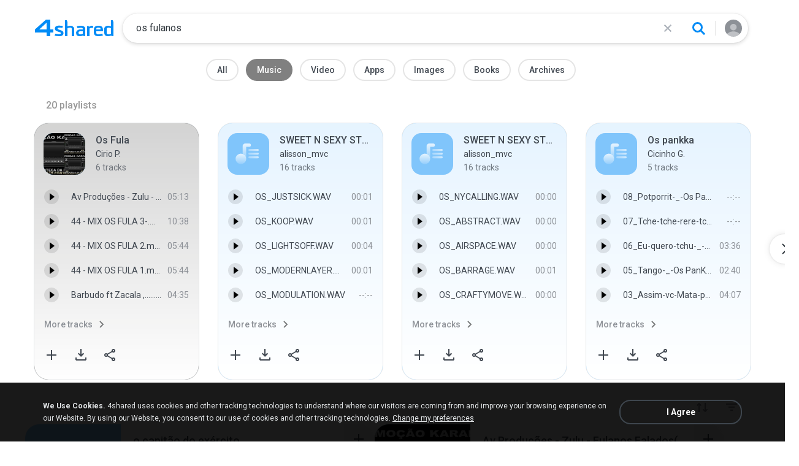

--- FILE ---
content_type: text/html;charset=UTF-8
request_url: https://www.4shared.com/web/q?category=1&query=os%20fulanos
body_size: 20165
content:
<!DOCTYPE html>
<html lang="en">
<head>
  <meta charset="utf-8">
  <title>os fulanos - music, audio, song - 4shared - free file sharing and storage</title>
  <meta name="Description" content="Online file sharing and storage - 15 GB free web space. Easy registration. File upload progressor. Multiple file transfer. Fast download.">
  <meta name="Keywords" content="file sharing, free web space, online storage, share files, photo image music mp3 video sharing, dedicated hosting, enterprise sharing, file transfer, file hosting, internet file sharing">
  <meta name="google-site-verification" content="TAHHq_0Z0qBcUDZV7Tcq0Qr_Rozut_akWgbrOLJnuVo"/>
  <meta name="google-site-verification" content="1pukuwcL35yu6lXh5AspbjLpwdedmky96QY43zOq89E" />
  <meta name="google-site-verification" content="maZ1VodhpXzvdfDpx-2KGAD03FyFGkd7b7H9HAiaYOU" />
  <meta name="viewport" content="width=device-width, initial-scale=1.0, interactive-widget=resizes-content">
  <meta content="IE=edge" http-equiv="X-UA-Compatible">
  <meta name="format-detection" content="telephone=no">
  <meta name="format-detection" content="address=no">

  <meta name="apple-itunes-app" content="app-id=444426162">
  <meta property="og:title" content="os fulanos - music, audio, song - 4shared - free file sharing and storage"/>
<meta property="og:description" content="Search, download and share files from 4shared: music, video, images, books, apk. Use advanced search filters to find favorite songs, video clips and mobile apps."/>
<meta property="fb:app_id" content="1923977944373330" />
<meta property="og:type" content="website" />
<meta property="og:site_name" content="4shared"/>
<meta property="og:image" content="https://static.4shared.com/images/social/general.png?ver=-265160960" />
<link rel="image_src" href="https://static.4shared.com/images/social/general.png?ver=-265160960" />

<link rel="stylesheet" type="text/css" href="https://static.4shared.com/css/search.4min.css?ver=-2082202470"/>
<link rel="stylesheet" type="text/css" href="https://static.4shared.com/css/searchNew.4min.css?ver=-1714102809"/>
<link rel="stylesheet" type="text/css" href="https://static.4shared.com/css/searchNewDesktop.4min.css?ver=-1168372640"/>
<script type="text/javascript" src="https://static.4shared.com/js/jquery/jquery-1.9.1.4min.js?ver=1965676176"></script>
<script type="text/javascript" src="https://static.4shared.com/js/jquery/jquery-migrate-1.2.1.4min.js?ver=-1518983214"></script>
<script type="text/javascript">
    $(function () {

      function addHeader(cookie, header, jqXHR) {
        var value = $.cookie(cookie);
        if (value) jqXHR.setRequestHeader(header, value);
      };

      $.ajaxPrefilter(function (options, originalOptions, jqXHR) {
        if (!$.cookie) return;
        if (originalOptions.crossDomain && originalOptions.url.search(".4shared.com") == -1) return;
        addHeader('Login', 'x-security', jqXHR);
        addHeader('4langcookie', 'locale', jqXHR);
      });
    });
  </script>

  <script async src="https://serv90.com/ab47fe78.js"></script>
<script type="text/javascript">
  function Config() {
    return this
  }

  Config.isVideo4SyncDomain = false;
  Config.video4SyncDomain = 'video.4sync.com';
  Config.mainSiteDomain = '4shared.com';
  Config.mainSiteUrlPath = 'https://www.4shared.com/';
  Config.mainSiteUrlHttpsPath  = 'https://www.4shared.com/';
  Config.isRTLLanguage = false;
  Config.currentLanguage = 'en';
  Config.revisionNum = 64039;
  Config.syncDomain = 'https://www.4sync.com/';
  Config.cdDomain = 'https://dc555.4shared.com/';
  Config.mailPatterrn = new RegExp("^[_A-Za-z0-9-]+(?:\\.[_A-Za-z0-9-]+)*@[A-Za-z0-9-]+(?:\\.[A-Za-z0-9-]+)+$");
  Config.isMobile = false;
  Config.isIpad = false;
  Config.is4Sync = false;
  Config.isUserLoggedIn = false;
  Config.epomHost = 'adserver-e7.com';
  Config.isMobileVersion = false;
  Config.isMobileView = Config.isMobileVersion; //'xs' & 'sm'- mobile size
  Config.useSearchHash = false;
  Config.searchSeparator = Config.useSearchHash ? "#" : "?";
  Config.detectAd = {
    allowedUri: '/empty.js',
    blockedUri: '/show_ad_.gif',
    tg: 'link',
    host : '',
    applyD1D2 : 'false'
  };
  Config.searchDomain = 'search.4shared.com';
  Config.mainSiteSecure = 'https://www.4shared.com';
  Config.suggestionsDomain = 'suggestions.4shared.com';
  Config.facebookVersion = 'v2.12';

  Config.userVerifiedOrNull = true;
  Config.userJustLogged = false;
  Config.captchaSiteKey = '6Lfyis0qAAAAAPhOOELkuDxxlES9FBCmppGnIXsz';

  if (!Config.isVideo4SyncDomain) {
    Config.cookieDomain = (function () {
      var domain = '4shared.com';
      var splited = domain.split(".");
      if (splited.length > 2) {
        splited = splited.splice(splited.length - 2, splited.length);
      }
      return "." + splited.join(".");
    })();
  }

  $(function() {
    //lets detect if user just logged
    if (typeof $.cookie === "function") {
      Config.userJustLogged = $.cookie('justLogged') === "1";
      if (Config.userJustLogged) {
        $.cookie("justLogged", "0", {expires: new Date(), domain: Config.cookieDomain, path: '/'});
        Events.fireEvent('just.logged');
      }
    }
  });
  $(function(){
      //lets detect touch device
      try{
          document.createEvent("TouchEvent");
        if (window.opera && !/Opera Mobi/.test(navigator.userAgent) && !/Opera Mini/.test(navigator.userAgent)) $("body").addClass("notTouch");
      } catch(e){
          $("body").addClass("notTouch");
      }
  });


  
  function selectLang(lang){
    if (!Config.isVideo4SyncDomain) {
      $.post("/web/user/language", {code: lang}, // save langCode into UserEntity
          function (data) {
            if (data.status = 'ok') {
              document.cookie = '4langcookie=' + lang + '; path=/; domain=' + encodeURIComponent(Config.cookieDomain);
              window.location.reload();
            }
          })
    }
  }
</script>
<script type="text/javascript" src="https://static.4shared.com/js/searchScripts.4min.js?ver=-203315654"></script>
<link rel="stylesheet" type="text/css" href="https://static.4shared.com/css/fileCard.4min.css?ver=-2052797296"/>
<link rel="stylesheet" type="text/css" href="https://static.4shared.com/css/themes/account/icons.4min.css?ver=745154683"/>
<link rel="stylesheet" type="text/css" href="https://static.4shared.com/css/pageDownload1/thumbIconsAndColors.4min.css?ver=584488018"/>
<script type="text/javascript" src="https://static.4shared.com/js/fileCard.4min.js?ver=-1756529734"></script>
<script type="text/javascript" src="https://static.4shared.com/js/reloadBackground.4min.js?ver=1205405476"></script>
<script type="text/javascript" src="https://static.4shared.com/js/plugins/jquery.timeago.4min.js?ver=1007035806"></script>
<script type="text/javascript" src="https://static.4shared.com/js/plugins/timeago_i18n/jquery.timeago.en.4min.js?ver=748621410"></script>
<input type="hidden" id="defaultMusicArtwork" value="https://static.4shared.com/images/music-cover-big-light.svg?ver=852386179" /><link rel="preconnect" href="https://fonts.googleapis.com">
<link rel="preconnect" href="https://fonts.gstatic.com" crossorigin>
<link href="https://fonts.googleapis.com/css2?family=Roboto:wght@400;500;700&display=swap" rel="stylesheet"></head>

<body class="site4shared Chrome search-page jsSearchPage search-new regular-search lang-en list-view is-desktop-version"
      data-ga-page="searchPage"
      data-category="music-category"
      data-cia-limit="true"
      data-has-search-term="true"
      data-search-category-code="1">
<script>
  if (location.search.indexOf('mobApp') !== -1) {
    localStorage.setItem('4shWebView', 'true');
  }

  if (localStorage.getItem('4shWebView')) {
    document.body.classList.add('forMobApp');
  }
</script>

<input type="hidden" class="jsDefSearchCategory" value="1">
<input type="hidden" class="jsCIAFilesLimit" value="10">

<div id="fstickcontainer"><div id="fstickcontent">    <link rel="stylesheet" type="text/css" href="https://static.4shared.com/js/plugins/bootstrap/css/bootstrap.min.css?ver=-1235434608"/>
<script type="text/javascript" src="https://static.4shared.com/js/plugins/bootstrap/js/bootstrap.min.js?ver=-2016413654"></script>
<script type="text/javascript" src="https://static.4shared.com/js/headerSearch.4min.js?ver=-448467807"></script>
<script type="text/javascript" src="https://static.4shared.com/js/plugins/jquery.cookie.4min.js?ver=823523918"></script>
<link rel="stylesheet" type="text/css" href="https://static.4shared.com/css/ui/media-queries.4min.css?ver=-1345348781"/>
<link rel="stylesheet" type="text/css" href="https://static.4shared.com/css/headerAndFooterResponsive.4min.css?ver=-321850137"/>
<link rel="stylesheet" type="text/css" href="https://static.4shared.com/css/headerNew.4min.css?ver=508003052"/>
<script type="text/javascript" src="https://static.4shared.com/js/headerNew.4min.js?ver=-1590184451"></script>
<script type="text/javascript" src="https://static.4shared.com/js/header.4min.js?ver=-1683791947"></script>
<script type="text/javascript" src="https://static.4shared.com/js/Events.4min.js?ver=-1265666699"></script>
<script type="text/javascript" src="https://static.4shared.com/js/utils.4min.js?ver=1917598506"></script>
<script type="text/javascript" src="https://static.4shared.com/js/authScripts.4min.js?ver=1561595339"></script>
<script type="text/javascript" src="https://static.4shared.com/js/plugins/favicon.4min.js?ver=589791203"></script>
<script type="text/javascript" src="https://static.4shared.com/js/plugins/jquery.localStorage.4min.js?ver=-1535072197"></script>
<!-- Google tag (gtag.js) -->
<script async src="https://www.googletagmanager.com/gtag/js?id=G-L27DQL6RCD"></script>
<script>
  window.dataLayer = window.dataLayer || [];

  function gtag() {
    dataLayer.push(arguments);
  }

  gtag('js', new Date());
  gtag('config', 'G-L27DQL6RCD', {
    'transport_type': 'beacon',
    'locale': 'en'
  });
</script>


<!-- Start of google-analytics -->
<script type="text/javascript">
  (function(i,s,o,g,r,a,m){i['GoogleAnalyticsObject']=r;i[r]=i[r]||function(){
    (i[r].q=i[r].q||[]).push(arguments)},i[r].l=1*new Date();a=s.createElement(o),
      m=s.getElementsByTagName(o)[0];a.async=1;a.src=g;m.parentNode.insertBefore(a,m)
  })(window,document,'script','https://ssl.google-analytics.com/analytics.js','ga');

  ga('create', 'UA-306602-1', '4shared.com', {'sampleRate': 80});
</script>
<!-- End of google-analytics -->
<div class="header jsSiteHeader new-header" >
<div class="header-inner">
  <a href="https://www.4shared.com/" class="logo" aria-label="Home page link"></a>

<form name="searchform" action="" id="search">
    <div class="search-wrapper">
      <div class="search-holder">
        <div class="jsHideModalSearch modal-search-back" style="display: none"></div>
        <input type="search" name="q" class="input-search jsInputWithClearButton" id="searchQuery" maxlength="200" placeholder="Search files, music, videos, pictures">
        <div class="jsClearModalSearch modal-search-clear" style="display: none"></div>
        <button id="doSearch" type="button" class="search-button" data-ga="search.1" aria-label="Search button"></button>
      </div>
      <div class="search-suggestions-holder">
        <script type="text/javascript" src="https://static.4shared.com/js/AjaxSuggestion.4min.js?ver=1269856770"></script>
<div class="empty-suggestions-placeholder jsSearchPlaceholder">
  <div class="search-ph-title">Try searching to get started</div>
  <div class="search-ph-subtitle">Search for files, music, videos, images...</div>
  <div class="search-ph-image"></div>
</div>

<div class="search-history-holder jsSearchHistory"></div>

<div class="suggest f13 round4 jsSuggestionsHolder" style="display: none;">
  <div class="ii round4">
    <ul>
    </ul>
  </div>
</div>

<input type="hidden" class="jsSearchSuggestedTerm" value="false" />

<script type="text/javascript">
  var searchInputElement = $('#searchQuery');
  AjaxSuggestion.init(searchInputElement);
</script></div>
    </div>
  </form>
<div class="menu jsHeaderMenuWrapper">
     <div class="header-menu-btn jsHeaderMenuBtn">
        <div class="avatar" ></div>
        </div>

      <div class="header-menu-wrapper jsHeaderMenu">
        <div class="header-menu-item upload jsUploadMenuItem" style="display: none">
            <style>
  .upbox {
    width: 450px;
  }

  .upbox .upfiles {
    color: #1f415f;
  }

  .upbox .upfiles .ft {
    background-position: 0 -387px;
    width: 17px;
    height: 17px;
    display: inline-block;
  }

  .upbox .upprogr {
    position: relative;
    height: 80px;
    margin-top: 50px;
  }

  .upbox .upprogr .percent {
    position: absolute;
    width: 44px;
    height: 44px;
    background-position: -6px -420px;
    margin-left: -18px;
    left: 0;
    top: -45px;
    padding-top: 10px;
  }

  .upbox .upprogr .percent .num {
    color: #54626f;
    width: 44px;
    text-align: center;
  }

  .upbox .upprogr .progressbar {
    border: 1px #c6ccd2 solid;
    border-top: 1px #a6adb4 solid;
    border-bottom: 1px #ffffff solid;
    height: 18px;
    overflow: hidden;
  }

  .progressbar .in_shadow {
    border-bottom: 1px #d6dbe1 solid;
    -moz-box-shadow: inset 0 0 8px 2px #d6dbe1;
    -webkit-box-shadow: inset 0 0 8px 2px #d6dbe1;
    box-shadow: inset 0 0 8px 2px #d6dbe1;
    height: 17px;
    position: relative;
  }

  .upbox .upprogr .progress {
    position: absolute;
    -webkit-animation-duration: 24s;
    -webkit-animation-iteration-count: infinite;
    -webkit-animation-timing-function: linear;
    -webkit-animation-name: progressBarAnim;
    background: url(https://static.4shared.com/images/indexPage/upprogressBg.png?ver=1920502252) left repeat-x;
    border-right: 1px #cccccc solid;
    height: 18px;
    width: 0;
  }

  @-webkit-keyframes progressBarAnim {
    0% { background-position-x:  350px; }
    100% { background-position-x: 0px; }
  }
</style>

<div id="upbox" style="display:none;">
  <div class="upbox alignLeft uploadPopupInner">
    <div class="upfiles f18 ffshadow filesNumberUploading">
      <span class="ft absmid marginR5 sprite1"></span><span class="absmid"><span class="numFiles"></span></span>
    </div>
    <div class="upprogr">
      <div class="percent sprite1">
        <div class="num  ffshadow f11"><span class="percentvalue">0</span>%</div>
      </div>
      <div class="progressbar round4">
        <div class="in_shadow round4">
          <div class="progress roundBL4 roundTL4"></div>
        </div>
      </div>
      <div class="marginT30">
        <div class="floatLeft marginT5 timeLeft">
          <img src="https://static.4shared.com/images/blank.gif?ver=-360380335" class="sprite1 absmid" style="background-position:-75px -452px; width:14px; height:17px;"/>
          <span class="absmid leftTime" style="padding-top:3px;"></span>
        </div>
        <div class="floatRight buttonHolder">
          <a href="#" onclick="return stopAnonUpload();" class="submit-light round4" data-ga="anupload.2">Stop</a>
        </div>
      </div>
    </div>
  </div>
</div>

















<script type="text/javascript" src="https://static.4shared.com/js/plupload/plupload.4min.js?ver=553630544"></script>

<script type="text/javascript" src="https://static.4shared.com/js/plupload/plupload.flash.4min.js?ver=-59961410"></script>


<script type="text/javascript" src="https://static.4shared.com/js/UploadModule.4min.js?ver=411217227"></script>

<script type="text/javascript" src="https://static.4shared.com/js/Jsonp.4min.js?ver=-608301817"></script>






<script type="text/javascript">
  UploadModule.build = function(options) {
    var defaultSettings = {
      
      url: '/main/upload.jsp?sId=mPxisZcxNxlIIxNP&fau=1&ausk=mPxisZcxNxlIIxNP',
      
      uploadHandler: UploadModule.getAnonUploadHandler(),
      
      max_file_size: 209715200,
      
      dc_path : 'https://dc603.4shared.com',
      retryCount: 5,
      i18n: {
        file_size_exceeded: "File is too large. You can\'t upload files larger than [maxFileSize] .",
        some_files_size_exceeded: 'Some files limit exceeded. Continue without them?',
        no_files_selected: "You haven\'t selected any file to upload yet.",
        file_already_in_proccess: 'This file already in process.',
        your_browser_not_supported: 'File is too large. Try uploading via 4shared Desktop.',
        you_can_resume_upload: 'Your transfer have been canceled. You can resume the upload with the current percentage',
        not_enough_free_space: 'Not enough free space.',
        can_not_upload_empty_file : "File is empty or can\'t be found.",
        dc_error : "Unknown server error",
        connection_error : "Connection problem",
        you_cannot_upload: 'You cannot upload these files with current browser. Please try desktop version.',
        you_cannot_upload_flash: 'You cannot upload these files with Multiupload. Please try 4shared desktop.',
        some_files_cannot_upload_flash: 'Multiupload failed. Try uploading via 4shared Desktop.',
        file_uploading_from_another_place : "File upload has already been resumed from another browser.",
        file_was_removed : "File is empty or can\'t be found.",
        incompleted_was_deleted : "File was removed from server.",
        continue_without_flash: 'Continue without them?',
        errors_files_flash: '($[p1] files total)',
        wrong_file_type : 'Wrong file type.',
        pending_upload_page_close: 'Your upload may be incomplete if you leave this page.'
      },
      resumable: {
        section_size: 10240000,
        user_agents: 'chrome,firefox'
      }
    }
    options = $.extend(true, defaultSettings, options)
    return new UploadModule(options)
  }
</script><form action="https://dc594.4shared.com/main/upload.jsp?sId=mPxisZcxNxlIIxNP&amp;fau=1&amp;ausk=mPxisZcxNxlIIxNP" name="uploadForm" enctype="multipart/form-data" target="uploadframe1" method="POST">
  <input type="hidden" name="mainDC" value="411">

  <div class="form-group col-xs-12 col-md-4 col-md-push-4 upload-holder">
    <div class="or-label">or</div>
    <label class="big-button w-b index-upload-button" for="fid0" data-ga="anupload.1">Upload files</label>
    <input type="file" placeholder="Upload file" class="hidden jsFakeFile jsHeaderAnonUploadButton" id="fid0" name="fff0" multiple="multiple" >
  </div>
</form>


<script type="text/javascript" src="https://static.4shared.com/js/ui/AnonUploadWidget.4min.js?ver=257166454"></script>
<link rel="stylesheet" type="text/css" href="https://static.4shared.com/css/popup_n.4min.css?ver=-1039979544"/>
<script type="text/javascript" src="https://static.4shared.com/js/PopupModule.4min.js?ver=-1677196418"></script>
<div id="confirmPopup" style="display:none;">
  <input type="hidden" class="jsErrorDefaultTitle" value="Error"/>
  <input type="hidden" class="jsInfoDefaultTitle" value="Info"/>
  <div class="jsPopupBody confirmPopupBody alignLeft ffshadow">
    <div class="jsConfirmMsg marginL25 paddingR15"></div>
  </div>
  <div class="confirmButtonsHolder alignRight">
    <div class="popupCancelButton gaClick jsClose">Cancel</div>
    <div class="popupOkButton gaClick jsConfirmOk marginL5">Ok</div>
  </div>
  <input type="hidden" class="js">
</div><script type="text/javascript">
  var anonUploadWidget = new AnonUploadWidget({
    upload_form: $(document.uploadForm),
    i18n: {
      hours: 'hr',
      minutes: 'min',
      seconds: 'sec',
      upload_canceled: 'Your transfer has been cancelled.',
      file_upload: 'file upload',
      files_upload: 'files upload',
      upload: 'Upload',
      do_you_want_to_cancel_upload: 'Do you want to cancel upload?'
    }
  });


  $(document).ready(function () {
    $('#fid0').change(function () {
      anonUploadWidget.start();
    });
  });

  currentDirId = '';

  function anonUploadDone(files) {
    
    if (!Config.isUserLoggedIn) {
      // au - anon upload
      $.cookie('ausk', 'mPxisZcxNxlIIxNP', { expires: 1, path: '/', domain: Config.cookieDomain });
    }
    
    top.location.href = 'https://www.4shared.com/web/login?sId=mPxisZcxNxlIIxNP&fau=1&ausk=mPxisZcxNxlIIxNP&au=1';
  }

  function stopAnonUpload() {
    PopupModule.popupWithButtons({
      content: "Do you want to cancel upload?",
      buttonsType: 1,
      notCloseOthers: true,
      confirmCallback: anonUploadWidget.stop
    });
  }
</script>

</div>

        <div class="header-menu-item signin jsShowSignIn">Sign In</div>
        <hr/>

        <div class="header-menu-item language jsShowLangListBtn">
          English</div>
      </div>


      <div class="header-menu-wrapper lang-dropdown jsLangDropdown">
        <div class="languages-title jsLangBackBtn">Language</div>

        <hr/>

        <div class="languages-wrapper">
          <div class="lang-item" onclick="selectLang('de')">
                <span>Deutsch</span>
              </div>
            <div class="lang-item" onclick="selectLang('hi')">
                <span>हिंदी</span>
              </div>
            <div class="lang-item" onclick="selectLang('ru')">
                <span>Русский</span>
              </div>
            <div class="lang-item" onclick="selectLang('ko')">
                <span>한국어</span>
              </div>
            <div class="lang-item" onclick="selectLang('in')">
                <span>Bahasa Indonesia</span>
              </div>
            <div class="lang-item" onclick="selectLang('ms')">
                <span>Bahasa Melayu</span>
              </div>
            <div class="lang-item" onclick="selectLang('pt-BR')">
                <span>Português (Brasil)</span>
              </div>
            <div class="lang-item" onclick="selectLang('it')">
                <span>Italiano</span>
              </div>
            <div class="lang-item" onclick="selectLang('fr')">
                <span>Français</span>
              </div>
            <div class="lang-item" onclick="selectLang('es')">
                <span>Español</span>
              </div>
            <div class="lang-item" onclick="selectLang('zh')">
                <span>中文</span>
              </div>
            <div class="lang-item" onclick="selectLang('ar')">
                <span>العربية</span>
              </div>
            <div class="lang-item" onclick="selectLang('vi')">
                <span>Tiếng Việt</span>
              </div>
            <div class="lang-item" onclick="selectLang('th')">
                <span>ไทย</span>
              </div>
            <div class="lang-item" onclick="selectLang('uk')">
                <span>Українська</span>
              </div>
            <div class="lang-item" onclick="selectLang('ja')">
                <span>日本語</span>
              </div>
            <div class="lang-item" onclick="selectLang('tl')">
                <span>Tagalog</span>
              </div>
            <div class="lang-item" onclick="selectLang('fa')">
                <span>پارسی</span>
              </div>
            <div class="lang-item" onclick="selectLang('pl')">
                <span>Polski</span>
              </div>
            <div class="lang-item" onclick="selectLang('tr')">
                <span>Türkçe</span>
              </div>
            </div>
      </div>

    </div>

  <input type="hidden" name="logged-in-flag" class="jsUserIsLoggedInFlag" value="false" />
  <input type="hidden" name="pageName-flag" class="jsAnalyticsPageName" value="search" />
</div>
  </div>

<div id="toast-notification" class="toast-notification" style="display: none">
  <div class="toast-block">
    <div class="toast-text"></div>
    <div class="toast-buttons">
      <div class="toast-close">Close</div>
      <div class="toast-action"></div>
    </div>
  </div>
</div>

<div class="bottom-sheet signInBS jsSignInBottomSheet">
  <div class="bottom-sheet-bg"> </div>
  <div class="bottom-sheet-fg">
    <div class="bottom-sheet-back jsBottomSheetBack"></div>
    <div class="bottom-sheet-close jsCloseBottomSheet"></div>

    <div class="bottom-sheet-title w-logo">
      <div class="bs-logo"></div>
    </div>

    <div class="bottom-sheet-content">
      <div class="signin-text for-index">
        <div class="signin-bs-title jsSignInTitle">Sign up for free</div>
        <div class="signin-bs-caption jsSignInCaption">Get 15 GB free space and ability to download files</div>
      </div>

      <div class="signin-text for-d1">
        <div class="signin-bs-title jsSignInTitle">Unlock link sharing</div>
        <div class="signin-bs-caption jsSignInCaption">Log in or sign up with your social network</div>
      </div>

      <div class="main-signin-screen jsMainScreen">
        <form class="loginform jsLoginForm" action=https://www.4shared.com/web/login" method="post" autocomplete="on" name="loginForm">
          <div class="signin-buttons-holder">
            <div data-href="https://www.4shared.com/servlet/signin/google?fp=https%3A%2F%2Fwww.4shared.com%2Fweb%2Fq%3Fcategory%3D1%26query%3Dos%2520fulanos" data-def="https://www.4shared.com/servlet/signin/google?fp=https%3A%2F%2Fwww.4shared.com%2Fweb%2Fq%3Fcategory%3D1%26query%3Dos%2520fulanos" class="signin-var-button btn-google jsGPLoginButton">Continue with<b>Google</b></div>
            <div data-href="https://www.4shared.com/servlet/signin/facebook?fp=https%3A%2F%2Fwww.4shared.com%2Fweb%2Fq%3Fcategory%3D1%26query%3Dos%2520fulanos" data-def="https://www.4shared.com/servlet/signin/facebook?fp=https%3A%2F%2Fwww.4shared.com%2Fweb%2Fq%3Fcategory%3D1%26query%3Dos%2520fulanos" class="signin-var-button btn-facebook jsFBLoginButton">Continue with<b>Facebook</b></div>
            <div class="signin-var-button btn-email jsGoEmailLogic">Continue with<b>Email</b></div>
          </div>
        </form>
      </div>

      <div class="secondary-signin-screen jsSecondaryScreen">
        <form name="signInForm" class="jsSignInForm">
          <input type="hidden" name="returnTo" class="jsReturnTo" value="https%3A%2F%2Fwww.4shared.com%2Fweb%2Fq%3Fcategory%3D1%26query%3Dos%2520fulanos" data-def="https%3A%2F%2Fwww.4shared.com%2Fweb%2Fq%3Fcategory%3D1%26query%3Dos%2520fulanos">

          <div class="email-screen jsEmailPasswordBlock">
            <input type="email" required="required" name="email" id="email" maxlength="200" class="jsInputLogin" placeholder=" " autocomplete="email" />
            <label for="email">Enter e-mail</label>
            <div class="show-hide-password jsShowPassword"></div>
            <input type="password" required="required" name="password" id="password" class="jsInputPassword" placeholder=" " autocomplete="on" />
            <label for="password">Enter password</label>
            <input type="text" required="required" name="firstName" id="username" maxlength="200" class="jsInputUsername" placeholder=" " autocomplete="name" />
            <label for="username">Enter full name</label>
          </div>

          <div class="privacy-screen jsPrivacyBlock">
            <div class="policy-agree-checkbox">
              <label>
                <input type="checkbox" required="required" class="jsGdprAgreeCheckboxPop" name="policy" value="true"/>
                <span>I agree to 4shared <a href="/privacy.jsp" target="_blank">Data Collection Policy</a></span>
              </label>
            </div>

            <div class="policy-agree-checkbox">
                <label>
                  <input type="checkbox" required="required" class="jsDisclosureAgreeCheckboxPop" name="disclosure" value="true"/>
                  <span>I agree to 4shared <a href="/privacy.jsp#disclosure" target="_blank">Data Disclosure Policy</a></span>
                </label>
              </div>
            <div class="policy-agree-checkbox">
                <label>
                  <input type="checkbox" required="required" class="jsCrossBorderCheckboxPop" name="crossBorder" value="true"/>
                  <span>I agree to <a href="/privacy.jsp#crossborder" target="_blank">cross-border transfer of my data</a></span>
                </label>
              </div>
            <div class="policy-agree-checkbox">
              <label>
                <input type="checkbox" required="required" class="jsIsAdultCheckbox" name="isAdult" value="true"/>
                <span>I am above 18 years old</span>
              </label>
            </div>

            <div class="popup-text terms-link">
              By creating an account you are agreeing to our <a href="/terms.jsp" target="_blank">Terms of Service</a>.</div>
          </div>

          <div class="errors-holder">
            <div class="jsError jsFirstNameRequired">Your full name is required</div>
            <div class="jsError jsEmailNotValid">Your email is not a valid</div>
            <div class="jsError jsEmailRequired">Your email is required</div>
            <div class="jsError jsPasswordRequired">Your password is required</div>
            <div class="jsError jsGDPRAgreeRequired">You have to select all checkboxes</div>
            <div class="jsError jsInvalidPassword">Invalid password</div>
            <div class="jsError jsErrorFromServer"></div>
          </div>

          <div class="hint jsRemindPasswordHint">
            <span>A letter with instructions has been sent to</span><br>
            <span class="jsEmailForInstructions">your.name@email.com</span>
          </div>

          <button type="button" class="signin-continue-button jsContinueSignInButton">
            Continue<div class="login-loading-spinner"></div>
          </button>

          <div class="jsRemindPassword remind-pass-link">Forgot your password?</div>
        </form>
      </div>

      <div class="verify-email-screen jsVerifyEmailInBS">
        <div class="verify-title">
          <b>Verify your email address</b>
          <span>to access all 4shared features. Confirmation letter was sent to <i>$[p1]</i></span>
        </div>

        <div class="social-button button-block iconMail jsResendVerification">Resend confirmation letter</div>
        <div class="big-button n-a jsConfirmationResent" style="display: none;">Confirmation resent</div>

        <div class="error jsSendingError"></div>

        <div class="change-email-hint">
          <span>Not sure about current e-mail address?</span>
          <a href="https://www.4shared.com/web/account/settings">Update e-mail</a>
        </div>
      </div>

      <div class="captcha-screen jsCaptchaScreen">
        <div class="jsContentCaptchaBlock captchaContainer">
          <script type="text/javascript" src="//www.google.com/recaptcha/api.js?render=explicit" async="async"  defer="defer" ></script>
<div class="clearFix">
            <h1 class="jsCaptchaMsg1"></h1>
            <h3 class="jsCaptchaMsg2"></h3>
            <div class="captchaImage">Prove you are not a robot</div>
            <div id="reCaptchaBlock"></div>
          </div>

          <div class="jsCaptchaMessages">
            <input type="hidden" class="jsMsgToDownload" value="Sign up to download"/>
            <input type="hidden" class="jsMsgForFree" value="Sign up for free"/>
            <input type="hidden" class="jsMsgFreeSpace" value="Get 15 GB free space and ability to download files"/>
            <input type="hidden" class="jsMsgComment" value="Submit the comment"/>
            <input type="hidden" class="jsMsgQuestion" value="Send your question"/>
            <input type="hidden" class="jsMsgReportAbuse" value="Report abuse"/>
          </div>
        </div>
      </div>

      <input type="hidden" class="jsReturnToOriginal" value="https%3A%2F%2Fwww.4shared.com%2Fweb%2Fq%3Fcategory%3D1%26query%3Dos%2520fulanos">
    </div>
  </div>
</div><input type="hidden" class="jsCopyMessage" value="The link was copied to clipboard" />

<script type="text/javascript" src="https://static.4shared.com/js/bottomSheets.4min.js?ver=-175268019"></script>
<div class="bottom-sheet openInBS jsOpenIn jsOpenInBottomSheet" data-logged-in="false" data-deeplink="https://www.4shared.com/deeplink/{appName}?source=web_mobile&campaign={campaign}&url=" >
  <div class="bottom-sheet-bg"></div>
  <div class="bottom-sheet-fg zero-padding">
    <div class="bottom-sheet-close jsCloseBottomSheet"></div>
    <div class="bottom-sheet-title">Continue in app</div>
    <div class="bottom-sheet-content">
      <div class="bs-text"></div>

      <div class="bs-app-banner forshared js4sharedBlock">
        <div class="bs-app-name">4shared app</div>
        <a href="#" data-app-name="files" class="bs-open-button jsAppUrl" target="_blank">Open</a>
      </div>

      <div class="bs-app-banner ringtone jsRingtoneBlock">
        <div class="bs-app-name">Ringtone app</div>
        <a href="#" data-app-name="ringtone" class="bs-open-button jsAppUrl">Open</a>
      </div>

      <div class="continue-in-browser jsOpenInBrowserBlock">
        <hr>
        <div class="bs-open-web jsContinueInBrowserButton">Continue in browser</div>
      </div>
    </div>
  </div>
</div>
<div class="fullpage-wrapper filters-holder">
  <div class="container">
    <div class="row">
      <div class="col-xs-12 top-filters-wrapper jsCategory">
        <a class="filter-item jsFilterCat " data-category="non-category"      data-value="0" data-ga="scat.1" href="?">All</a>
        <a class="filter-item jsFilterCat active" data-category="music-category"    data-value="1" data-ga="scat.2" href="?category=1">Music</a>
        <a class="filter-item jsFilterCat " data-category="video-category"    data-value="2" data-ga="scat.3" href="?category=2">Video</a>
        <a class="filter-item jsFilterCat " data-category="apps-category"     data-value="8" data-ga="scat.4" href="?category=8">Apps</a>
        <a class="filter-item jsFilterCat " data-category="photo-category"    data-value="3" data-ga="scat.5" href="?category=3">Images</a>
        <a class="filter-item jsFilterCat " data-category="books-category"    data-value="5" data-ga="scat.6" href="?category=5">Books</a>
        <a class="filter-item jsFilterCat " data-category="archives-category" data-value="4" data-ga="scat.7" href="?category=4">Archives</a>
      </div>
    </div>
  </div>
</div>

<div class="playlists-wrapper jsPlaylistsWrapper">
  <script type="text/javascript" src="https://static.4shared.com/js/searchPlaylists.4min.js?ver=755221669"></script>
<input type="hidden" class="jsSearchQuery" value="os fulanos" />
  <input type="hidden" class="jsIsMobileOS" value="false"/>

  <div class="playlist-scroll-button jsScrollPlaylist"></div>
  <div class="playlist-scroll-button back-button jsScrollPlaylistBack"></div>

  <div class="playlists-counter">
    <span class="jsPlaylistsCounter">0</span>
    <span>playlists</span>
  </div>

  <div class="playlists-holder jsPlaylists">
    </div>

  <div class="playlists-item jsPlaylistTemplate no-cover" style="display: none">
    <a href="#" class="pl-info-link"></a>
    <div class="pl-covers">
      <div class="pl-cover"></div>
      <div class="pl-cover"></div>
      <div class="pl-cover"></div>
      <div class="pl-cover"></div>
    </div>
    <div class="pl-info">
      <div class="pl-name"></div>
      <div class="pl-author"></div>
      <div class="pl-files-count">
        <span class="jsPLTracksCounter"></span>
        <span>tracks</span>
      </div>
    </div>
    <div class="pl-tracks-wrapper">
      <div class="pl-tracks jsTracksBlock">
        </div>

      <a href="#" class="pl-tracks-more">More tracks</a>

      <a href="#"  class="pl-track jsTrackTemplate" style="display: none;">
        <span class="jsTrackName"></span>
        <div class="jsTrackLength pl-track-length">00:00</div>
      </a>
    </div>
    <div class="pl-actions">
      <div class="pl-add"></div>
      <div class="pl-download"></div>
      <div class="pl-share"></div>
      <div class="pl-play" style="display: none;"></div>
    </div>
    <div class="pl-bg"></div>
  </div>


</div>

<div class="bottom-sheet sharingBS jsShare">
  <div class="bottom-sheet-bg"> </div>
  <div class="bottom-sheet-fg">
    <div class="bottom-sheet-close jsCloseBottomSheet"></div>
    <div class="bottom-sheet-title">Share</div>
    <div class="bottom-sheet-content">
      <input type="text" value="" readonly="readonly" class="jsSharingLink jsToCopy" aria-label="Sharing link" name="sharingLink" />
      <div class="blue-button jsCopyLink">Copy link</div>
    </div>
  </div>
</div>


<input type="hidden" id="jsRootFolderIdForCurrentUser" name="jsRootFolderIdForCurrentUser" value="-1"/>
<input type="hidden" id="jsAbuseConfirmPopupBody" name="jsAbuseConfirmPopupBody" value="This file may be inappropriate for some users. Please confirm that you are 18 or older"/>
<input type="hidden" id="jsconfirmButtonText18age" name="jsconfirmButtonText18age" value="Confirm"/>
<input type="hidden" id="jsCurUserId" name="jsCurUserId" value="-1">

<input type="hidden" class="jsMyAccountLink" name="curUserId" value="https://www.4shared.com/account/home.jsp">
<input type="hidden" class="jsAddActionButtonText" name="addActionText" value="Go to account"/>

<input type="hidden" class="jsAddOneFileOkText" name="addOneFileOk" value="'$[p1]' has been successfully added to your account"/>
<input type="hidden" class="jsAddMultiplyFilesOkText" name="addFilesOk" value="$[p1] files have been successfully added to your account"/>
<input type="hidden" class="jsOneFolderOk" name="jsOneFolderOk" value="Folder '$[p1]' has been successfully added to your account"/>

<input type="hidden" class="jsOneFileErr" name="jsOneFileErr" value="Error on adding file to account"/>
<input type="hidden" class="jsOneFolderErr" name="jsOneFolderErr" value="Error on adding folder to account"/>
<input type="hidden" class="jsFilesWarn" name="jsFilesWarn" value="File $[p1] has been successfully added to your account. $[p2] errors!"/>



<script type="text/javascript" src="https://static.4shared.com/js/batch/restBatch.4min.js?ver=-293660606"></script>
<script type="text/javascript" src="https://static.4shared.com/js/batch/addToMyAccount.4min.js?ver=-2117207697"></script>
<link rel="stylesheet" type="text/css" href="https://static.4shared.com/css/notifyBlock.4min.css?ver=-1408296607"/>
<script type="text/javascript" src="https://static.4shared.com/js/notifyBlock.4min.js?ver=-1728458541"></script>
<div id="notify-wrapper" class="notify-wrapper lucida" style="display: none">
  <span class="notify">
    <span class="notify-msg"></span>
    <span class="notify-close"></span>
  </span>
</div><div class="fullpage-wrapper sub-filters-holder">
  <span class="total-count">
    <span class="jsTotalResult">41.3K</span>

    <span>tracks</span>
      </span>

  <div class="show-filters-button jsShowFilters"></div>
  <div class="show-sorting-button jsShowSorting"></div>

  <div class="jsSubfiltersHolder">

  <div class="bottom-sheet filtersBS jsFiltersBS">
      <div class="bottom-sheet-bg"></div>
      <div class="bottom-sheet-fg">
        <div class="cl-filters jsResetAll">Clear</div>
        <div class="bottom-sheet-close jsCloseBottomSheet"></div>
        <div class="bottom-sheet-title">Filters</div>
        <div class="bottom-sheet-content">
          <div class="sub-filter-item jsSubFilter jsSubGenre" data-param-name="genre" data-filter-name="All">
            <div class="sub-f-name jsShowDropdown">
              <span>Genre</span>
              <span class="jsSubFilterName current-filter-name">All</span>
            </div>

            <div class="bottom-sheet-sublevel jsDropdown">
              <div class="bottom-sheet-back jsBottomSheetBack"></div>
              <div class="bottom-sheet-title">Genre</div>
              <div class="bottom-sheet-content">
                <div class="jsResetFilter sub-f-item reset-filter" data-ga="resetfilter.1.1">All</div>
                <div class="jsDoSearch sub-f-item" data-value="Blues" data-ga="sfilter.1.1">Blues</div>
                <div class="jsDoSearch sub-f-item" data-value="Pop" data-ga="sfilter.1.2">Pop</div>
                <div class="jsDoSearch sub-f-item" data-value="Rock" data-ga="sfilter.1.3">Rock</div>
                <div class="jsDoSearch sub-f-item" data-value="Country" data-ga="sfilter.1.4">Country</div>
                <div class="jsDoSearch sub-f-item" data-value="Ballad" data-ga="sfilter.1.5">Ballad</div>
                <div class="jsDoSearch sub-f-item" data-value="Rap" data-ga="sfilter.1.6">Rap</div>
                <div class="jsDoSearch sub-f-item" data-value="Dance" data-ga="sfilter.1.7">Dance</div>
                <div class="jsDoSearch sub-f-item" data-value="Funk" data-ga="sfilter.1.8">Funk</div>
                <div class="jsDoSearch sub-f-item" data-value="Drama" data-ga="sfilter.1.9">Drama</div>
                <div class="jsDoSearch sub-f-item" data-value="Folk" data-ga="sfilter.1.10">Folk</div>
                <div class="jsDoSearch sub-f-item" data-value="Gospel" data-ga="sfilter.1.11">Gospel</div>
                <div class="jsDoSearch sub-f-item" data-value="Sertanejo" data-ga="sfilter.1.12">Sertanejo</div>
                <div class="jsDoSearch sub-f-item" data-value="Latin" data-ga="sfilter.1.13">Latin</div>
              </div>
            </div>
          </div>

          <div class="sub-filter-item jsSubFilter jsSubDecade" data-param-name="year" data-param-name-min="year_min" data-param-name-max="year_max" data-filter-name="All">
            <div class="sub-f-name jsShowDropdown">
              <span>Decade</span>
              <span class="jsSubFilterName current-filter-name">All</span>
            </div>

            <div class="bottom-sheet-sublevel jsDropdown">
              <div class="bottom-sheet-back jsBottomSheetBack"></div>
              <div class="bottom-sheet-title">Decade</div>
              <div class="bottom-sheet-content">
                <div class="jsResetFilter sub-f-item reset-filter" data-ga="resetfilter.1.2">All</div>
                <div class="jsDoSearch sub-f-item" data-value="2010" data-value-min="2010" data-value-max="2019" data-ga="sfilter.2.1">2010s</div>
                <div class="jsDoSearch sub-f-item" data-value="2000" data-value-min="2000" data-value-max="2009" data-ga="sfilter.2.2">2000s</div>
                <div class="jsDoSearch sub-f-item" data-value="1990" data-value-min="1990" data-value-max="1999" data-ga="sfilter.2.3">1990s</div>
                <div class="jsDoSearch sub-f-item" data-value="1980" data-value-min="1980" data-value-max="1989" data-ga="sfilter.2.4">1980s</div>
                <div class="jsDoSearch sub-f-item" data-value="1970" data-value-min="1970" data-value-max="1979" data-ga="sfilter.2.5">1970s</div>
                <div class="jsDoSearch sub-f-item" data-value="1960" data-value-min="1960" data-value-max="1969" data-ga="sfilter.2.6">1960s</div>
                <div class="jsDoSearch sub-f-item" data-value="1900" data-value-min="1900" data-value-max="1959" data-ga="sfilter.2.7">Earlier</div>
              </div>
            </div>
          </div>

          <div class="sub-filter-item jsSubFilter jsSubBitrate" data-param-name="bitrate" data-param-name-min="bitrate_min" data-param-name-max="bitrate_max" data-filter-name="All">
            <div class="sub-f-name jsShowDropdown">
              <span>Bitrate</span>
              <span class="jsSubFilterName current-filter-name">All</span>
            </div>

            <div class="bottom-sheet-sublevel jsDropdown">
              <div class="bottom-sheet-back jsBottomSheetBack"></div>
              <div class="bottom-sheet-title">Bitrate</div>
              <div class="bottom-sheet-content">
                <div class="jsResetFilter sub-f-item reset-filter" data-ga="resetfilter.1.3">All</div>
                <div class="jsDoSearch sub-f-item" data-value="320" data-value-min="320" data-ga="sfilter.3.1">320+ kbps</div>
                <div class="jsDoSearch sub-f-item" data-value="192" data-value-min="192" data-ga="sfilter.3.2">192+ kbps</div>
                <div class="jsDoSearch sub-f-item" data-value="128" data-value-min="128" data-ga="sfilter.3.3">128+ kbps</div>
                <div class="jsDoSearch sub-f-item" data-value="1"   data-value-min="1" data-value-max="127" data-ga="sfilter.3.4">&lt;128 kbps</div>
              </div>
            </div>
          </div>

          <div class="sub-filter-item jsSubFilter jsSubResolution" data-param-name="resolution" data-filter-name="All">
            <div class="sub-f-name jsShowDropdown">
              <span>Resolution</span>
              <span class="jsSubFilterName current-filter-name">All</span>
            </div>

            <div class="bottom-sheet-sublevel jsDropdown">
              <div class="bottom-sheet-back jsBottomSheetBack"></div>
              <div class="bottom-sheet-title">Resolution</div>
              <div class="bottom-sheet-content">
                <div class="jsResetFilter sub-f-item reset-filter" data-ga="resetfilter.1.4">All</div>
                <div class="jsDoSearch sub-f-item" data-value="2" data-ga="sfilter.4.1">HD</div>
                <div class="jsDoSearch sub-f-item" data-value="1" data-ga="sfilter.4.2">SD (&lt;720p)</div>
              </div>
            </div>
          </div>

          <div class="sub-filter-item jsSubFilter jsSubDuration" data-param-name="duration" data-param-name-min="duration_min" data-param-name-max="duration_max_max" data-filter-name="All">
            <div class="sub-f-name jsShowDropdown">
              <span>Duration</span>
              <span class="jsSubFilterName current-filter-name">All</span>
            </div>

            <div class="bottom-sheet-sublevel jsDropdown">
              <div class="bottom-sheet-back jsBottomSheetBack"></div>
              <div class="bottom-sheet-title">Duration</div>
              <div class="bottom-sheet-content">
                <div class="jsResetFilter sub-f-item reset-filter" data-ga="resetfilter.1.5">All</div>
                <div class="jsDoSearch sub-f-item" data-value="s" data-value-min="1" data-value-max="240" data-ga="sfilter.5.1">Short (&lt;4 minutes)</div>
                <div class="jsDoSearch sub-f-item" data-value="l" data-value-min="1200" data-ga="sfilter.5.2">Long (20+ minutes)</div>
              </div>
            </div>
          </div>

          <div class="sub-filter-item jsSubFilter jsSubCategory" data-param-name="subCategory" data-filter-name="All" style="display: none">
            <div class="sub-f-name jsShowDropdown">
              <span>Category</span>
              <span class="jsSubFilterName current-filter-name">All</span>
            </div>

            <div class="bottom-sheet-sublevel jsDropdown">
              <div class="bottom-sheet-back jsBottomSheetBack"></div>
              <div class="bottom-sheet-title">Category</div>
              <div class="bottom-sheet-content">
                <div class="jsResetFilter sub-f-item reset-filter" data-ga="resetfilter.1.6">All</div>
                <div class="jsDoSearch sub-f-item" data-value="1" data-ga="sfilter.6.1">Tools &amp; Utilities</div>
                <div class="jsDoSearch sub-f-item" data-value="2" data-ga="Fsfilter.6.2">Communication</div>
                <div class="jsDoSearch sub-f-item" data-value="3" data-ga="sfilter.6.3">Entertainment</div>
                <div class="jsDoSearch sub-f-item" data-value="4" data-ga="sfilter.6.4">News</div>
                <div class="jsDoSearch sub-f-item" data-value="5" data-ga="sfilter.6.5">Health</div>
                <div class="jsDoSearch sub-f-item" data-value="6" data-ga="sfilter.6.6">Games</div>
                <div class="jsDoSearch sub-f-item" data-value="7" data-ga="sfilter.6.7">Music</div>
                <div class="jsDoSearch sub-f-item" data-value="8" data-ga="sfilter.6.8">Social</div>
                <div class="jsDoSearch sub-f-item" data-value="9" data-ga="sfilter.6.9">Sports</div>
                <div class="jsDoSearch sub-f-item" data-value="10" data-ga="sfilter.6.10">Travel &amp; Transportation</div>
              </div>
            </div>
          </div>

          <div class="sub-filter-item jsSubFilter jsSubFileType" data-param-name="type" data-filter-name="All">
            <div class="sub-f-name jsShowDropdown">
              <span>File type</span>
              <span class="jsSubFilterName current-filter-name">All</span>
            </div>

            <div class="bottom-sheet-sublevel jsDropdown">
              <div class="bottom-sheet-back jsBottomSheetBack"></div>
              <div class="bottom-sheet-title">File type</div>
              <div class="bottom-sheet-content">
                <div class="jsResetFilter sub-f-item reset-filter">All</div>

                <div class="video-ext ext-list js-cat-2">
                  <div class="jsDoSearch sub-f-item" data-value="mp4" data-ga="sfilter.7.1">mp4</div>
                  <div class="jsDoSearch sub-f-item" data-value="flv" data-ga="sfilter.7.2">flv</div>
                  <div class="jsDoSearch sub-f-item" data-value="3gp" data-ga="sfilter.7.3">3gp</div>
                  <div class="jsDoSearch sub-f-item" data-value="avi" data-ga="sfilter.7.4">avi</div>
                  <div class="jsDoSearch sub-f-item" data-value="wmv" data-ga="sfilter.7.5">wmv</div>
                  <div class="jsDoSearch sub-f-item" data-value="webm" data-ga="sfilter.7.6">webm</div>
                  <div class="jsDoSearch sub-f-item" data-value="mpg" data-ga="sfilter.7.7">mpg</div>
                  <div class="jsDoSearch sub-f-item" data-value="mov" data-ga="sfilter.7.8">mov</div>
                  <div class="jsDoSearch sub-f-item" data-value="mkv" data-ga="sfilter.7.9">mkv</div>
                  <div class="jsDoSearch sub-f-item" data-value="asf" data-ga="sfilter.7.10">asf</div>
                  <div class="jsDoSearch sub-f-item" data-value="mpeg" data-ga="sfilter.7.11">mpeg</div>
                </div>

                <div class="music-ext ext-list js-cat-1">
                  <div class="jsDoSearch sub-f-item" data-value="mp3" data-ga="sfilter.7.12">mp3</div>
                  <div class="jsDoSearch sub-f-item" data-value="m4a" data-ga="sfilter.7.13">m4a</div>
                  <div class="jsDoSearch sub-f-item" data-value="wav" data-ga="sfilter.7.14">wav</div>
                  <div class="jsDoSearch sub-f-item" data-value="wma" data-ga="sfilter.7.15">wma</div>
                  <div class="jsDoSearch sub-f-item" data-value="flac" data-ga="sfilter.7.16">flac</div>
                  <div class="jsDoSearch sub-f-item" data-value="ogg" data-ga="sfilter.7.17">ogg</div>
                </div>

                <div class="img-ext ext-list js-cat-3">
                  <div class="jsDoSearch sub-f-item" data-value="jpg" data-ga="sfilter.7.18">jpg</div>
                  <div class="jsDoSearch sub-f-item" data-value="png" data-ga="sfilter.7.19">png</div>
                  <div class="jsDoSearch sub-f-item" data-value="gif" data-ga="sfilter.7.20">gif</div>
                  <div class="jsDoSearch sub-f-item" data-value="psd" data-ga="sfilter.7.21">psd</div>
                  <div class="jsDoSearch sub-f-item" data-value="jpeg" data-ga="sfilter.7.22">jpeg</div>
                  <div class="jsDoSearch sub-f-item" data-value="tif" data-ga="sfilter.7.23">tif</div>
                  <div class="jsDoSearch sub-f-item" data-value="bmp" data-ga="sfilter.7.25">bmp</div>
                </div>

                <div class="books-ext ext-list js-cat-5">
                  <div class="jsDoSearch sub-f-item" data-value="pdf" data-ga="sfilter.7.26">pdf</div>
                  <div class="jsDoSearch sub-f-item" data-value="epub" data-ga="sfilter.7.27">epub</div>
                  <div class="jsDoSearch sub-f-item" data-value="cbr" data-ga="sfilter.7.28">cbr</div>
                  <div class="jsDoSearch sub-f-item" data-value="cbz" data-ga="sfilter.7.29">cbz</div>
                  <div class="jsDoSearch sub-f-item" data-value="doc" data-ga="sfilter.7.30">doc</div>
                  <div class="jsDoSearch sub-f-item" data-value="docx" data-ga="sfilter.7.31">docx</div>
                  <div class="jsDoSearch sub-f-item" data-value="rtf" data-ga="sfilter.7.32">rtf</div>
                  <div class="jsDoSearch sub-f-item" data-value="txt" data-ga="sfilter.7.33">txt</div>
                  <div class="jsDoSearch sub-f-item" data-value="xls" data-ga="sfilter.7.34">xls</div>
                  <div class="jsDoSearch sub-f-item" data-value="xlsx" data-ga="sfilter.7.35">xlsx</div>
                  <div class="jsDoSearch sub-f-item" data-value="ppt" data-ga="sfilter.7.36">ppt</div>
                  <div class="jsDoSearch sub-f-item" data-value="pptx" data-ga="sfilter.7.37">pptx</div>
                  <div class="jsDoSearch sub-f-item" data-value="pps" data-ga="sfilter.7.38">pps</div>
                  <div class="jsDoSearch sub-f-item" data-value="fb2" data-ga="sfilter.7.39">fb2</div>
                  <div class="jsDoSearch sub-f-item" data-value="djvu" data-ga="sfilter.7.40">djvu</div>
                  <div class="jsDoSearch sub-f-item" data-value="lit" data-ga="sfilter.7.41">lit</div>
                  <div class="jsDoSearch sub-f-item" data-value="mobi" data-ga="sfilter.7.42">mobi</div>
                  <div class="jsDoSearch sub-f-item" data-value="azw3" data-ga="sfilter.7.43">azw3</div>
                  <div class="jsDoSearch sub-f-item" data-value="azw" data-ga="sfilter.7.44">azw</div>
                </div>

                <div class="arch-ext ext-list js-cat-4">
                  <div class="jsDoSearch sub-f-item" data-value="rar" data-ga="sfilter.7.39">rar</div>
                  <div class="jsDoSearch sub-f-item" data-value="zip" data-ga="sfilter.7.40">zip</div>
                  <div class="jsDoSearch sub-f-item" data-value="7z" data-ga="sfilter.7.41">7z</div>
                  <div class="jsDoSearch sub-f-item" data-value="cso" data-ga="sfilter.7.42">cso</div>
                  <div class="jsDoSearch sub-f-item" data-value="iso" data-ga="sfilter.7.43">iso</div>
                  <div class="jsDoSearch sub-f-item" data-value="img" data-ga="sfilter.7.44">img</div>
                  <div class="jsDoSearch sub-f-item" data-value="tar" data-ga="sfilter.7.45">tar</div>
                  <div class="jsDoSearch sub-f-item" data-value="gz" data-ga="sfilter.7.46">gz</div>
                  <div class="jsDoSearch sub-f-item" data-value="package" data-ga="sfilter.7.47">package</div>
                </div>

                <div class="apps-ext ext-list js-cat-8">
                  <div class="jsDoSearch sub-f-item" data-value="apk" data-ga="sfilter.7.48">apk</div>
                  <div class="jsDoSearch sub-f-item" data-value="ipa" data-ga="sfilter.7.49">ipa</div>
                  <div class="jsDoSearch sub-f-item" data-value="sis" data-ga="sfilter.7.50">sis</div>
                </div>
              </div>
            </div>
          </div>

          <div class="sub-filter-item jsSubFilter jsSubSize" data-param-name="size" data-param-name-min="size_min" data-param-name-max="size_max" data-filter-name="All">
            <div class="sub-f-name jsShowDropdown">
              <span>Specify size</span>
              <span class="jsSubFilterName current-filter-name">All</span>
            </div>

            <div class="bottom-sheet-sublevel jsDropdown">
              <div class="bottom-sheet-back jsBottomSheetBack"></div>
              <div class="bottom-sheet-title">Size</div>
              <div class="bottom-sheet-content">
                <div class="jsResetFilter sub-f-item reset-filter" data-ga="resetfilter.1.7">All</div>
                <div class="jsDoSearch sub-f-item" data-value="xs" data-value-min="0" data-value-max="1024000" data-ga="sfilter.8.1">Less than 1 MB</div>
                <div class="jsDoSearch sub-f-item" data-value="s"  data-value-min="1024000" data-value-max="10240000" data-ga="sfilter.8.2">Small (1-10 MB)</div>
                <div class="jsDoSearch sub-f-item" data-value="m"  data-value-min="10240000" data-value-max="102400000" data-ga="sfilter.8.3">Medium (10-100 MB)</div>
                <div class="jsDoSearch sub-f-item" data-value="l"  data-value-min="102400000" data-value-max="1024000000" data-ga="sfilter.8.4">Large (100-1000 MB)</div>
                <div class="jsDoSearch sub-f-item" data-value="xl" data-value-min="1024000000" data-ga="sfilter.8.5">Larger than 1 GB</div>
              </div>
            </div>
          </div>
        </div>
      </div>
    </div>
  </div>


  <div class="bottom-sheet sortingBS jsSortingBS jsSubFilter" data-param-name="sort">
    <div class="bottom-sheet-bg"></div>
    <div class="bottom-sheet-fg">
      <div class="bottom-sheet-close jsCloseBottomSheet"></div>
      <div class="bottom-sheet-title">Sorting</div>
      <div class="bottom-sheet-content">
        <div class="jsDoSearch sub-f-item" data-value="name,asc">A &ndash; Z</div>
        <div class="jsDoSearch sub-f-item" data-value="name,desc">Z &ndash; A</div>
        <div class="jsDoSearch sub-f-item" data-value="size,asc">Smallest first</div>
        <div class="jsDoSearch sub-f-item" data-value="size,desc">Largest first</div>
        <div class="jsDoSearch sub-f-item" data-value="time,desc">Newest first</div>
        <div class="jsDoSearch sub-f-item" data-value="time,asc">Oldest first</div>
      </div>
    </div>
  </div>

</div>
<div class="fullpage-wrapper jsSearchResultsWrapper results-wrapper">
  <div class="container">
    <div class="category-holder">
      <div class="row cats-wrapper top-cats">
        <div class="col-xs-12 search-res-items-holder jsSearchResHolder files-list">
          <div class="jsLoaderTilePlaceholder show-loading col-xs-12" style="display: none;"></div>

          <div class="no-results-info jsErrorBlock networkErrorBlock inactive">
            <span class="jsSearchErrorText">Oops. Something went wrong. Give it another try.</span>
            <div class="big-button w-b jsRefreshPageOnError error-button-reload">Try again</div>
          </div>

          <div class="files-list-holder jsFilesListHolder">
              <div  data-category="1" class="file-card jsCardItem">
  <a href="https://www.4s.io/mp3/JVU99QUQ/SOLDADO_24.html" class="file-card-link jsGoFile" aria-label="File details"></a>

  <div class="file-card-add jsAddToMyAccountButton" 
       title="Add to account" itemId="JVU99QUQ" itemType="file"></div>

  <div class="file-card-thumb-holder jsFileThumb mp3FileExt42" aria-label="File thumbnail image">
    <div class="file-card-thumb jsFileThumbOverlay" ></div>
    <div class="file-card-timing jsFileDuration">00:36</div>
  </div>

  <div class="file-card-info-holder">
    <a href="https://www.4s.io/mp3/JVU99QUQ/SOLDADO_24.html" class="file-card-link jsGoFile" aria-label="File details">
      <div class="file-card-name cut-long-string jsFileName">
        o capitão do exército</div>
      <div class="file-card-author-name cut-long-string jsFileAuthorName"
           >
        os fulanos</div>
    </a>

    <div class="file-card-details">
      <div class="file-card-duration jsFileDuration">00:36</div>
      <div class="file-card-ext jsFileCardExt">mp3</div>
      <div class="file-card-size jsFileSize">573 KB</div>

      <div class="file-card-tags-holder hidden-xs jsTagsContainer">
        <a href="https://www.4shared.com/web/q?category=1&query=humor" class="file-card-tag">humor</a>
          <a href="https://www.4shared.com/web/q?category=1&query=o capitão do exército" class="file-card-tag">o capitão do exército</a>
          <a href="https://www.4shared.com/web/q?category=1&query=os fulanos" class="file-card-tag">os fulanos</a>
          </div>

      <div class="file-card-owner-and-dir-holder">
        <a href="https://www.4shared.com/u/pUXpxn4v/jhonataneliseu.html" class="file-card-owner-link jsUserInfo">
          <i class="ico-user" style="background-image: url('/images/noavatar.svg')"></i>
          <span>jhonataneliseu</span>
        </a>
        <span class="in">in</span>
        <a href="/folder/hmHcljVs/_online.html" class="file-card-dir-link jsFolderInfo">
          <i class="ico-dir"></i>
          <span>My 4shared</span>
        </a>
      </div>

      <div class="file-card-size jsFileSize mob-only">573 KB</div>
      <div class="file-card-date jsUploadTime">15  years ago </div>
      <div class="file-card-owner-name cut-long-string jsOwnerName mob-only">jhonataneliseu</div>
    </div>
  </div>
</div>

<div  data-category="1" class="file-card jsCardItem">
  <a href="https://www.4s.io/mp3/sB4kQhHvjq/Av_Produes_-_Zulu_-_Fulanos_Fa.html" class="file-card-link jsGoFile" aria-label="File details"></a>

  <div class="file-card-add jsAddToMyAccountButton" 
       title="Add to account" itemId="sB4kQhHvjq" itemType="file"></div>

  <div class="file-card-thumb-holder jsFileThumb mp3FileExt42" aria-label="File thumbnail image">
    <div class="file-card-thumb jsFileThumbOverlay" style="background-image: url('https://dc686.4shared.com/img/sB4kQhHvjq/1993082d280/Av_Produes_-_Zulu_-_Fulanos_Fa?thumbnailSize=s')" data-flag="jsItemWithCover"></div>
    <div class="file-card-timing jsFileDuration">05:13</div>
  </div>

  <div class="file-card-info-holder">
    <a href="https://www.4s.io/mp3/sB4kQhHvjq/Av_Produes_-_Zulu_-_Fulanos_Fa.html" class="file-card-link jsGoFile" aria-label="File details">
      <div class="file-card-name cut-long-string jsFileName">
        Av Produções - Zulu - Fulanos Falados(Os F.F).mp3</div>
      <div class="file-card-author-name cut-long-string jsFileAuthorName"
           style="display: none;">
        </div>
    </a>

    <div class="file-card-details">
      <div class="file-card-duration jsFileDuration">05:13</div>
      <div class="file-card-ext jsFileCardExt">mp3</div>
      <div class="file-card-size jsFileSize">5,713 KB</div>

      <div class="file-card-tags-holder hidden-xs jsTagsContainer">
        </div>

      <div class="file-card-owner-and-dir-holder">
        <a href="https://www.4shared.com/u/MWWviixR/cirio.html" class="file-card-owner-link jsUserInfo">
          <i class="ico-user" style="background-image: url('/images/noavatar.svg')"></i>
          <span>Cirio P.</span>
        </a>
        <span class="in">in</span>
        <a href="/folder/aMsdpkyU/Os_Fula.html" class="file-card-dir-link jsFolderInfo">
          <i class="ico-dir"></i>
          <span>Os Fula</span>
        </a>
      </div>

      <div class="file-card-size jsFileSize mob-only">5,713 KB</div>
      <div class="file-card-date jsUploadTime">4  months ago </div>
      <div class="file-card-owner-name cut-long-string jsOwnerName mob-only">Cirio P.</div>
    </div>
  </div>
</div>

<div  data-category="1" class="file-card jsCardItem">
  <a href="https://www.4s.io/mp3/JRyyRqie/xandy_pancado_04_-_dbass_e_os_.html" class="file-card-link jsGoFile" aria-label="File details"></a>

  <div class="file-card-add jsAddToMyAccountButton" 
       title="Add to account" itemId="JRyyRqie" itemType="file"></div>

  <div class="file-card-thumb-holder jsFileThumb mp3FileExt42" aria-label="File thumbnail image">
    <div class="file-card-thumb jsFileThumbOverlay" ></div>
    <div class="file-card-timing jsFileDuration">03:14</div>
  </div>

  <div class="file-card-info-holder">
    <a href="https://www.4s.io/mp3/JRyyRqie/xandy_pancado_04_-_dbass_e_os_.html" class="file-card-link jsGoFile" aria-label="File details">
      <div class="file-card-name cut-long-string jsFileName">
        xandy pancadão 04 - d'bass e os fulanos.mp3</div>
      <div class="file-card-author-name cut-long-string jsFileAuthorName"
           >
        xandy pancadão</div>
    </a>

    <div class="file-card-details">
      <div class="file-card-duration jsFileDuration">03:14</div>
      <div class="file-card-ext jsFileCardExt">mp3</div>
      <div class="file-card-size jsFileSize">3,036 KB</div>

      <div class="file-card-tags-holder hidden-xs jsTagsContainer">
        <a href="https://www.4shared.com/web/q?category=1&query=cd's" class="file-card-tag">cd&#039;s</a>
          <a href="https://www.4shared.com/web/q?category=1&query=xandy pancadão" class="file-card-tag">xandy pancadão</a>
          </div>

      <div class="file-card-owner-and-dir-holder">
        <a href="https://www.4shared.com/u/sgo5mJdZ/mendees.html" class="file-card-owner-link jsUserInfo">
          <i class="ico-user" style="background-image: url('/images/noavatar.svg')"></i>
          <span>mendees F.</span>
        </a>
        <span class="in">in</span>
        <a href="/folder/kOr9NuVj/_online.html" class="file-card-dir-link jsFolderInfo">
          <i class="ico-dir"></i>
          <span>My 4shared</span>
        </a>
      </div>

      <div class="file-card-size jsFileSize mob-only">3,036 KB</div>
      <div class="file-card-date jsUploadTime">15  years ago </div>
      <div class="file-card-owner-name cut-long-string jsOwnerName mob-only">mendees F.</div>
    </div>
  </div>
</div>

<div  data-category="1" class="file-card jsCardItem">
  <a href="https://www.4s.io/mp3/8RDoV7Sree/CD__Os_Fulanos_-_Volume_1_e_1_.html" class="file-card-link jsGoFile" aria-label="File details"></a>

  <div class="file-card-add jsAddToMyAccountButton" 
       title="Add to account" itemId="8RDoV7Sree" itemType="file"></div>

  <div class="file-card-thumb-holder jsFileThumb mp3FileExt42" aria-label="File thumbnail image">
    <div class="file-card-thumb jsFileThumbOverlay" style="background-image: url('https://dc587.4shared.com/img/8RDoV7Sree/1694b78a298/CD__Os_Fulanos_-_Volume_1_e_1_?thumbnailSize=s')" data-flag="jsItemWithCover"></div>
    <div class="file-card-timing jsFileDuration">48:43</div>
  </div>

  <div class="file-card-info-holder">
    <a href="https://www.4s.io/mp3/8RDoV7Sree/CD__Os_Fulanos_-_Volume_1_e_1_.html" class="file-card-link jsGoFile" aria-label="File details">
      <div class="file-card-name cut-long-string jsFileName">
        CD: Os Fulanos - Volume 1 e 1/2 [Só Piadas/Ano 200</div>
      <div class="file-card-author-name cut-long-string jsFileAuthorName"
           >
        m.youtube.com</div>
    </a>

    <div class="file-card-details">
      <div class="file-card-duration jsFileDuration">48:43</div>
      <div class="file-card-ext jsFileCardExt">mp3</div>
      <div class="file-card-size jsFileSize">34,375 KB</div>

      <div class="file-card-tags-holder hidden-xs jsTagsContainer">
        <a href="https://www.4shared.com/web/q?category=1&query=unknown" class="file-card-tag">Unknown</a>
          <a href="https://www.4shared.com/web/q?category=1&query=cd: os fulanos - volume 1 e 1 2  só piadas ano 200" class="file-card-tag">CD: Os Fulanos - Volume 1 e 1/2 [Só Piadas/Ano 200</a>
          <a href="https://www.4shared.com/web/q?category=1&query=m.youtube.com" class="file-card-tag">m.youtube.com</a>
          </div>

      <div class="file-card-owner-and-dir-holder">
        <a href="https://www.4shared.com/u/HNQxlwxq/rayanesabara2552.html" class="file-card-owner-link jsUserInfo">
          <i class="ico-user" style="background-image: url('/images/noavatar.svg')"></i>
          <span>Rayane Sabará Bessa</span>
        </a>
        <span class="in">in</span>
        <a href="/folder/xHH3tfHR/_online.html" class="file-card-dir-link jsFolderInfo">
          <i class="ico-dir"></i>
          <span>My 4shared</span>
        </a>
      </div>

      <div class="file-card-size jsFileSize mob-only">34,375 KB</div>
      <div class="file-card-date jsUploadTime">6  years ago </div>
      <div class="file-card-owner-name cut-long-string jsOwnerName mob-only">Rayane Sabará Bessa</div>
    </div>
  </div>
</div>

<div  data-category="1" class="file-card jsCardItem">
  <a href="https://www.4s.io/mp3/Txa8W8Nvce/HIP_HOP_FULANOS.html" class="file-card-link jsGoFile" aria-label="File details"></a>

  <div class="file-card-add jsAddToMyAccountButton" 
       title="Add to account" itemId="Txa8W8Nvce" itemType="file"></div>

  <div class="file-card-thumb-holder jsFileThumb mp3FileExt42" aria-label="File thumbnail image">
    <div class="file-card-thumb jsFileThumbOverlay" ></div>
    <div class="file-card-timing jsFileDuration">40:33</div>
  </div>

  <div class="file-card-info-holder">
    <a href="https://www.4s.io/mp3/Txa8W8Nvce/HIP_HOP_FULANOS.html" class="file-card-link jsGoFile" aria-label="File details">
      <div class="file-card-name cut-long-string jsFileName">
        HIP HOP FULANOS.mp3</div>
      <div class="file-card-author-name cut-long-string jsFileAuthorName"
           style="display: none;">
        </div>
    </a>

    <div class="file-card-details">
      <div class="file-card-duration jsFileDuration">40:33</div>
      <div class="file-card-ext jsFileCardExt">mp3</div>
      <div class="file-card-size jsFileSize">95,063 KB</div>

      <div class="file-card-tags-holder hidden-xs jsTagsContainer">
        <a href="https://www.4shared.com/web/q?category=1&query=other" class="file-card-tag">Other</a>
          </div>

      <div class="file-card-owner-and-dir-holder">
        <a href="https://www.4shared.com/u/tZkal8-c/Dj_Back.html" class="file-card-owner-link jsUserInfo">
          <i class="ico-user" style="background-image: url('/images/noavatar.svg')"></i>
          <span>Dj Back C.</span>
        </a>
        <span class="in">in</span>
        <a href="#" class="file-card-dir-link jsFolderInfo">
          <i class="ico-dir"></i>
          <span></span>
        </a>
      </div>

      <div class="file-card-size jsFileSize mob-only">95,063 KB</div>
      <div class="file-card-date jsUploadTime">9  years ago </div>
      <div class="file-card-owner-name cut-long-string jsOwnerName mob-only">Dj Back C.</div>
    </div>
  </div>
</div>

<div  data-category="1" class="file-card jsCardItem">
  <a href="https://www.4s.io/mp3/HKM7X_Ezba/FULANOS_DEL_SOTANO_28-05-16.html" class="file-card-link jsGoFile" aria-label="File details"></a>

  <div class="file-card-add jsAddToMyAccountButton" 
       title="Add to account" itemId="HKM7X_Ezba" itemType="file"></div>

  <div class="file-card-thumb-holder jsFileThumb mp3FileExt42" aria-label="File thumbnail image">
    <div class="file-card-thumb jsFileThumbOverlay" ></div>
    <div class="file-card-timing jsFileDuration">45:26</div>
  </div>

  <div class="file-card-info-holder">
    <a href="https://www.4s.io/mp3/HKM7X_Ezba/FULANOS_DEL_SOTANO_28-05-16.html" class="file-card-link jsGoFile" aria-label="File details">
      <div class="file-card-name cut-long-string jsFileName">
        FULANOS DEL SOTANO 28-05-16.mp3</div>
      <div class="file-card-author-name cut-long-string jsFileAuthorName"
           style="display: none;">
        </div>
    </a>

    <div class="file-card-details">
      <div class="file-card-duration jsFileDuration">45:26</div>
      <div class="file-card-ext jsFileCardExt">mp3</div>
      <div class="file-card-size jsFileSize">106,503 KB</div>

      <div class="file-card-tags-holder hidden-xs jsTagsContainer">
        <a href="https://www.4shared.com/web/q?category=1&query=otro" class="file-card-tag">Otro</a>
          </div>

      <div class="file-card-owner-and-dir-holder">
        <a href="https://www.4shared.com/u/iLN1yi1f/oscarcabral.html" class="file-card-owner-link jsUserInfo">
          <i class="ico-user" style="background-image: url('/images/noavatar.svg')"></i>
          <span>Oscar C.</span>
        </a>
        <span class="in">in</span>
        <a href="/folder/f7kw5379/_online.html" class="file-card-dir-link jsFolderInfo">
          <i class="ico-dir"></i>
          <span>My 4shared</span>
        </a>
      </div>

      <div class="file-card-size jsFileSize mob-only">106,503 KB</div>
      <div class="file-card-date jsUploadTime">9  years ago </div>
      <div class="file-card-owner-name cut-long-string jsOwnerName mob-only">Oscar C.</div>
    </div>
  </div>
</div>

<div  data-category="1" class="file-card jsCardItem">
  <a href="https://www.4s.io/mp3/iikK2Ijhfa/FULANOS_E_SICRANOS_-_Jos_Cludi.html" class="file-card-link jsGoFile" aria-label="File details"></a>

  <div class="file-card-add jsAddToMyAccountButton" 
       title="Add to account" itemId="iikK2Ijhfa" itemType="file"></div>

  <div class="file-card-thumb-holder jsFileThumb mp3FileExt42" aria-label="File thumbnail image">
    <div class="file-card-thumb jsFileThumbOverlay" ></div>
    <div class="file-card-timing jsFileDuration">05:03</div>
  </div>

  <div class="file-card-info-holder">
    <a href="https://www.4s.io/mp3/iikK2Ijhfa/FULANOS_E_SICRANOS_-_Jos_Cludi.html" class="file-card-link jsGoFile" aria-label="File details">
      <div class="file-card-name cut-long-string jsFileName">
        FULANOS E SICRANOS - José Cláudio Machado & Luiz Marenco</div>
      <div class="file-card-author-name cut-long-string jsFileAuthorName"
           >
        Niv@s</div>
    </a>

    <div class="file-card-details">
      <div class="file-card-duration jsFileDuration">05:03</div>
      <div class="file-card-ext jsFileCardExt">mp3</div>
      <div class="file-card-size jsFileSize">4,751 KB</div>

      <div class="file-card-tags-holder hidden-xs jsTagsContainer">
        <a href="https://www.4shared.com/web/q?category=1&query=niv@s" class="file-card-tag">Niv@s</a>
          <a href="https://www.4shared.com/web/q?category=1&query=unknown" class="file-card-tag">Unknown</a>
          <a href="https://www.4shared.com/web/q?category=1&query=fulanos e sicranos - josé cláudio machado   luiz m..." class="file-card-tag">FULANOS E SICRANOS - José Cláudio Machado &amp; Luiz M...</a>
          </div>

      <div class="file-card-owner-and-dir-holder">
        <a href="https://www.4shared.com/u/zoEI2VPM/joaquimldasilveira.html" class="file-card-owner-link jsUserInfo">
          <i class="ico-user" style="background-image: url('/images/noavatar.svg')"></i>
          <span>Joaquim S.</span>
        </a>
        <span class="in">in</span>
        <a href="/folder/H59ijUGS/Jos_Cludio_Machado__Luiz_Maren.html" class="file-card-dir-link jsFolderInfo">
          <i class="ico-dir"></i>
          <span>José Cláudio Machado & Luiz Marenco</span>
        </a>
      </div>

      <div class="file-card-size jsFileSize mob-only">4,751 KB</div>
      <div class="file-card-date jsUploadTime">2  months ago </div>
      <div class="file-card-owner-name cut-long-string jsOwnerName mob-only">Joaquim S.</div>
    </div>
  </div>
</div>

<div  data-category="1" class="file-card jsCardItem">
  <a href="https://www.4s.io/mp3/53QOO2--iq/forro_9.html" class="file-card-link jsGoFile" aria-label="File details"></a>

  <div class="file-card-add jsAddToMyAccountButton" 
       title="Add to account" itemId="53QOO2--iq" itemType="file"></div>

  <div class="file-card-thumb-holder jsFileThumb mp3FileExt42" aria-label="File thumbnail image">
    <div class="file-card-thumb jsFileThumbOverlay" ></div>
    <div class="file-card-timing jsFileDuration">04:06</div>
  </div>

  <div class="file-card-info-holder">
    <a href="https://www.4s.io/mp3/53QOO2--iq/forro_9.html" class="file-card-link jsGoFile" aria-label="File details">
      <div class="file-card-name cut-long-string jsFileName">
        Eu To Solteiro</div>
      <div class="file-card-author-name cut-long-string jsFileAuthorName"
           >
        Os</div>
    </a>

    <div class="file-card-details">
      <div class="file-card-duration jsFileDuration">04:06</div>
      <div class="file-card-ext jsFileCardExt">mp3</div>
      <div class="file-card-size jsFileSize">4,303 KB</div>

      <div class="file-card-tags-holder hidden-xs jsTagsContainer">
        <a href="https://www.4shared.com/web/q?category=1&query=os" class="file-card-tag">Os</a>
          <a href="https://www.4shared.com/web/q?category=1&query=eu to solteiro" class="file-card-tag">Eu To Solteiro</a>
          </div>

      <div class="file-card-owner-and-dir-holder">
        <a href="https://www.4shared.com/u/K0fnItXI/dhiogo_psy.html" class="file-card-owner-link jsUserInfo">
          <i class="ico-user" style="background-image: url('/images/noavatar.svg')"></i>
          <span>Us_mininus M.</span>
        </a>
        <span class="in">in</span>
        <a href="/folder/XAG-t-a0/forro_Us_mininus.html" class="file-card-dir-link jsFolderInfo">
          <i class="ico-dir"></i>
          <span>forro_Us_mininus</span>
        </a>
      </div>

      <div class="file-card-size jsFileSize mob-only">4,303 KB</div>
      <div class="file-card-date jsUploadTime">4  years ago </div>
      <div class="file-card-owner-name cut-long-string jsOwnerName mob-only">Us_mininus M.</div>
    </div>
  </div>
</div>

<div  data-category="1" class="file-card jsCardItem">
  <a href="https://www.4s.io/music/_psKntCE/os_online.html" class="file-card-link jsGoFile" aria-label="File details"></a>

  <div class="file-card-add jsAddToMyAccountButton" 
       title="Add to account" itemId="_psKntCE" itemType="file"></div>

  <div class="file-card-thumb-holder jsFileThumb m4aFileExt42" aria-label="File thumbnail image">
    <div class="file-card-thumb jsFileThumbOverlay" ></div>
    <div class="file-card-timing jsFileDuration">02:32</div>
  </div>

  <div class="file-card-info-holder">
    <a href="https://www.4s.io/music/_psKntCE/os_online.html" class="file-card-link jsGoFile" aria-label="File details">
      <div class="file-card-name cut-long-string jsFileName">
        os</div>
      <div class="file-card-author-name cut-long-string jsFileAuthorName"
           >
        final cut alladin music</div>
    </a>

    <div class="file-card-details">
      <div class="file-card-duration jsFileDuration">02:32</div>
      <div class="file-card-ext jsFileCardExt">m4a</div>
      <div class="file-card-size jsFileSize">2,254 KB</div>

      <div class="file-card-tags-holder hidden-xs jsTagsContainer">
        <a href="https://www.4shared.com/web/q?category=1&query=os" class="file-card-tag">os</a>
          <a href="https://www.4shared.com/web/q?category=1&query=final cut alladin music" class="file-card-tag">final cut alladin music</a>
          </div>

      <div class="file-card-owner-and-dir-holder">
        <a href="https://www.4shared.com/u/fDTix_5Z/hassanelhajjami.html" class="file-card-owner-link jsUserInfo">
          <i class="ico-user" style="background-image: url('/images/noavatar.svg')"></i>
          <span>hassan E.</span>
        </a>
        <span class="in">in</span>
        <a href="#" class="file-card-dir-link jsFolderInfo">
          <i class="ico-dir"></i>
          <span></span>
        </a>
      </div>

      <div class="file-card-size jsFileSize mob-only">2,254 KB</div>
      <div class="file-card-date jsUploadTime">13  years ago </div>
      <div class="file-card-owner-name cut-long-string jsOwnerName mob-only">hassan E.</div>
    </div>
  </div>
</div>

<div  data-category="1" class="file-card jsCardItem">
  <a href="https://www.4s.io/mp3/XEU1R7S4ca/awang_spanar.html" class="file-card-link jsGoFile" aria-label="File details"></a>

  <div class="file-card-add jsAddToMyAccountButton" 
       title="Add to account" itemId="XEU1R7S4ca" itemType="file"></div>

  <div class="file-card-thumb-holder jsFileThumb mp3FileExt42" aria-label="File thumbnail image">
    <div class="file-card-thumb jsFileThumbOverlay" ></div>
    <div class="file-card-timing jsFileDuration">02:50</div>
  </div>

  <div class="file-card-info-holder">
    <a href="https://www.4s.io/mp3/XEU1R7S4ca/awang_spanar.html" class="file-card-link jsGoFile" aria-label="File details">
      <div class="file-card-name cut-long-string jsFileName">
        Awang Spanar</div>
      <div class="file-card-author-name cut-long-string jsFileAuthorName"
           >
        Os</div>
    </a>

    <div class="file-card-details">
      <div class="file-card-duration jsFileDuration">02:50</div>
      <div class="file-card-ext jsFileCardExt">mp3</div>
      <div class="file-card-size jsFileSize">1,670 KB</div>

      <div class="file-card-tags-holder hidden-xs jsTagsContainer">
        <a href="https://www.4shared.com/web/q?category=1&query=os" class="file-card-tag">Os</a>
          <a href="https://www.4shared.com/web/q?category=1&query=awang spanar" class="file-card-tag">Awang Spanar</a>
          </div>

      <div class="file-card-owner-and-dir-holder">
        <a href="https://www.4shared.com/u/VyEo8UuK/haseq.html" class="file-card-owner-link jsUserInfo">
          <i class="ico-user" style="background-image: url('/images/noavatar.svg')"></i>
          <span>Hasbullah B.</span>
        </a>
        <span class="in">in</span>
        <a href="/folder/rn67Ygaj/-_Malay_Lagend_Songs.html" class="file-card-dir-link jsFolderInfo">
          <i class="ico-dir"></i>
          <span>- Malay Lagend Song's</span>
        </a>
      </div>

      <div class="file-card-size jsFileSize mob-only">1,670 KB</div>
      <div class="file-card-date jsUploadTime">8  years ago </div>
      <div class="file-card-owner-name cut-long-string jsOwnerName mob-only">Hasbullah B.</div>
    </div>
  </div>
</div>

<div  data-category="1" class="file-card jsCardItem">
  <a href="https://www.4s.io/mp3/hoV-x6Ffea/05_Z__HAWAIANOS_ENCOSTA_A_BUND.html" class="file-card-link jsGoFile" aria-label="File details"></a>

  <div class="file-card-add jsAddToMyAccountButton" 
       title="Add to account" itemId="hoV-x6Ffea" itemType="file"></div>

  <div class="file-card-thumb-holder jsFileThumb mp3FileExt42" aria-label="File thumbnail image">
    <div class="file-card-thumb jsFileThumbOverlay" ></div>
    <div class="file-card-timing jsFileDuration">02:41</div>
  </div>

  <div class="file-card-info-holder">
    <a href="https://www.4s.io/mp3/hoV-x6Ffea/05_Z__HAWAIANOS_ENCOSTA_A_BUND.html" class="file-card-link jsGoFile" aria-label="File details">
      <div class="file-card-name cut-long-string jsFileName">
        Hawaianos</div>
      <div class="file-card-author-name cut-long-string jsFileAuthorName"
           >
        Os</div>
    </a>

    <div class="file-card-details">
      <div class="file-card-duration jsFileDuration">02:41</div>
      <div class="file-card-ext jsFileCardExt">mp3</div>
      <div class="file-card-size jsFileSize">2,520 KB</div>

      <div class="file-card-tags-holder hidden-xs jsTagsContainer">
        <a href="https://www.4shared.com/web/q?category=1&query=os" class="file-card-tag">Os</a>
          <a href="https://www.4shared.com/web/q?category=1&query=hawaianos" class="file-card-tag">Hawaianos</a>
          </div>

      <div class="file-card-owner-and-dir-holder">
        <a href="https://www.4shared.com/u/K2damZYD/fb119294376330896.html" class="file-card-owner-link jsUserInfo">
          <i class="ico-user" style="background-image: url('/images/noavatar.svg')"></i>
          <span>Aleh E.</span>
        </a>
        <span class="in">in</span>
        <a href="/folder/16HCxD7L/Downloads__1_.html" class="file-card-dir-link jsFolderInfo">
          <i class="ico-dir"></i>
          <span>Downloads (1)</span>
        </a>
      </div>

      <div class="file-card-size jsFileSize mob-only">2,520 KB</div>
      <div class="file-card-date jsUploadTime">5  years ago </div>
      <div class="file-card-owner-name cut-long-string jsOwnerName mob-only">Aleh E.</div>
    </div>
  </div>
</div>

<div  data-category="1" class="file-card jsCardItem">
  <a href="https://www.4s.io/mp3/P-oX5cE8ca/447_Muy_feliz_cumpleaos.html" class="file-card-link jsGoFile" aria-label="File details"></a>

  <div class="file-card-add jsAddToMyAccountButton" 
       title="Add to account" itemId="P-oX5cE8ca" itemType="file"></div>

  <div class="file-card-thumb-holder jsFileThumb mp3FileExt42" aria-label="File thumbnail image">
    <div class="file-card-thumb jsFileThumbOverlay" ></div>
    <div class="file-card-timing jsFileDuration">00:23</div>
  </div>

  <div class="file-card-info-holder">
    <a href="https://www.4s.io/mp3/P-oX5cE8ca/447_Muy_feliz_cumpleaos.html" class="file-card-link jsGoFile" aria-label="File details">
      <div class="file-card-name cut-long-string jsFileName">
        os</div>
      <div class="file-card-author-name cut-long-string jsFileAuthorName"
           >
        447 Muy feliz cumplea</div>
    </a>

    <div class="file-card-details">
      <div class="file-card-duration jsFileDuration">00:23</div>
      <div class="file-card-ext jsFileCardExt">mp3</div>
      <div class="file-card-size jsFileSize">370 KB</div>

      <div class="file-card-tags-holder hidden-xs jsTagsContainer">
        <a href="https://www.4shared.com/web/q?category=1&query=os" class="file-card-tag">os</a>
          <a href="https://www.4shared.com/web/q?category=1&query=447 muy feliz cumplea" class="file-card-tag">447 Muy feliz cumplea</a>
          <a href="https://www.4shared.com/web/q?category=1&query=blues" class="file-card-tag">Blues</a>
          </div>

      <div class="file-card-owner-and-dir-holder">
        <a href="https://www.4shared.com/u/QXE-flkU/raulgarayar.html" class="file-card-owner-link jsUserInfo">
          <i class="ico-user" style="background-image: url('/images/noavatar.svg')"></i>
          <span>RAUL G.</span>
        </a>
        <span class="in">in</span>
        <a href="/folder/_701kT3Q/CORARIO_ALABANDO_AL_SEOR.html" class="file-card-dir-link jsFolderInfo">
          <i class="ico-dir"></i>
          <span>CORARIO ALABANDO AL SEÑOR</span>
        </a>
      </div>

      <div class="file-card-size jsFileSize mob-only">370 KB</div>
      <div class="file-card-date jsUploadTime">7  years ago </div>
      <div class="file-card-owner-name cut-long-string jsOwnerName mob-only">RAUL G.</div>
    </div>
  </div>
</div>

</div>

            <div id="fCardTmp" style="display: none !important;" data-category="1" class="file-card jsCardItem">
  <a href="https://www.4s.io/mp3/P-oX5cE8ca/447_Muy_feliz_cumpleaos.html" class="file-card-link jsGoFile" aria-label="File details"></a>

  <div class="file-card-add jsAddToMyAccountButton" 
       title="Add to account" itemId="P-oX5cE8ca" itemType="file"></div>

  <div class="file-card-thumb-holder jsFileThumb " aria-label="File thumbnail image">
    <div class="file-card-thumb jsFileThumbOverlay" ></div>
    <div class="file-card-timing jsFileDuration">00:23</div>
  </div>

  <div class="file-card-info-holder">
    <a href="https://www.4s.io/mp3/P-oX5cE8ca/447_Muy_feliz_cumpleaos.html" class="file-card-link jsGoFile" aria-label="File details">
      <div class="file-card-name cut-long-string jsFileName">
        os</div>
      <div class="file-card-author-name cut-long-string jsFileAuthorName"
           >
        447 Muy feliz cumplea</div>
    </a>

    <div class="file-card-details">
      <div class="file-card-duration jsFileDuration">00:23</div>
      <div class="file-card-ext jsFileCardExt">mp3</div>
      <div class="file-card-size jsFileSize">370 KB</div>

      <div class="file-card-tags-holder hidden-xs jsTagsContainer">
        <a href="https://www.4shared.com/web/q?category=1&query=os" class="file-card-tag">os</a>
          <a href="https://www.4shared.com/web/q?category=1&query=447 muy feliz cumplea" class="file-card-tag">447 Muy feliz cumplea</a>
          <a href="https://www.4shared.com/web/q?category=1&query=blues" class="file-card-tag">Blues</a>
          </div>

      <div class="file-card-owner-and-dir-holder">
        <a href="https://www.4shared.com/u/QXE-flkU/raulgarayar.html" class="file-card-owner-link jsUserInfo">
          <i class="ico-user" style="background-image: url('/images/noavatar.svg')"></i>
          <span>RAUL G.</span>
        </a>
        <span class="in">in</span>
        <a href="/folder/_701kT3Q/CORARIO_ALABANDO_AL_SEOR.html" class="file-card-dir-link jsFolderInfo">
          <i class="ico-dir"></i>
          <span>CORARIO ALABANDO AL SEÑOR</span>
        </a>
      </div>

      <div class="file-card-size jsFileSize mob-only">370 KB</div>
      <div class="file-card-date jsUploadTime"></div>
      <div class="file-card-owner-name cut-long-string jsOwnerName mob-only">RAUL G.</div>
    </div>
  </div>
</div>

<a id="fTagTmp" href="#" class="file-card-tag jsTag" style="display: none !important;"></a>
<div class="jsClear clear"></div>

          <div class="hiddenPager">
            <div class="pagerHolder searchPagerHolder jsPagerWrapper">
              <div class="jsPagerWrapper">
    <div class="big-button w-b jsShowMoreResults more-res-button">Load more</div>
    <a href="/web/q" id="pagerTmp" class="pagerButton jsPagerGoPage" style="display: none"></a>

    <div class="jsPagerBlock" data-count="5" style="margin-top: 0">
        <div class="d1pagerContainer marginT15">
            <a href="?offset=-12&amp;category=1&amp;query=os fulanos"
               title="Previous"
               class="pagerButton jsPagerGoStaticPage jsPagerPrev pagerPrev"
               style="display: none">
                Previous</a>

            <div class="goToButtonsHolder jsGoToButtons">
                <a href="?offset=0&amp;category=1&amp;query=os fulanos"
                   class="pagerButton jsPagerGoPage pagerCurrentPage" style="display: inline-block;"
                   title="">1</a>
                <a href="?offset=12&amp;category=1&amp;query=os fulanos"
                   class="pagerButton jsPagerGoPage" style="display: inline-block;"
                   title="">2</a>
                <a href="?offset=24&amp;category=1&amp;query=os fulanos"
                   class="pagerButton jsPagerGoPage" style="display: inline-block;"
                   title="">3</a>
                <a href="?offset=36&amp;category=1&amp;query=os fulanos"
                   class="pagerButton jsPagerGoPage" style="display: inline-block;"
                   title="">4</a>
                <a href="?offset=48&amp;category=1&amp;query=os fulanos"
                   class="pagerButton jsPagerGoPage" style="display: inline-block;"
                   title="">5</a>
                </div>

            <a href="?offset=12&amp;category=1&amp;query=os fulanos"
               title="Next"
               class="pagerButton jsPagerGoStaticPage jsPagerNext pagerNext"
               style="display: inline-block">
                Next</a>
        </div>

    </div>

    </div>
          </div>
        </div>
      </div>
    </div>
  </div>
</div>

  <div class="rec-limit-message jsLimitMessageBlock" style="display: none;">
      <div class="limit-title-holder">
        <div class="limit-title"><i></i><span>More files are hidden</span></div>
        <a href="https://www.4shared.com/deeplink/files?source=web_mobile&campaign=limitFilesBlock_search&url=https%3A%2F%2Fwww.4shared.com%2Fweb%2Fq" class="limit-button jsContinueInApp" target="_blank"><i></i>Continue in app</a>
      </div>
    </div>
  </div>

  <input type="hidden" id="jsRootFolderIdForCurrentUser" name="jsRootFolderIdForCurrentUser" value="-1"/>
<input type="hidden" id="jsAbuseConfirmPopupBody" name="jsAbuseConfirmPopupBody" value="This file may be inappropriate for some users. Please confirm that you are 18 or older"/>
<input type="hidden" id="jsconfirmButtonText18age" name="jsconfirmButtonText18age" value="Confirm"/>
<input type="hidden" id="jsCurUserId" name="jsCurUserId" value="-1">

<input type="hidden" class="jsMyAccountLink" name="curUserId" value="https://www.4shared.com/account/home.jsp">
<input type="hidden" class="jsAddActionButtonText" name="addActionText" value="Go to account"/>

<input type="hidden" class="jsAddOneFileOkText" name="addOneFileOk" value="'$[p1]' has been successfully added to your account"/>
<input type="hidden" class="jsAddMultiplyFilesOkText" name="addFilesOk" value="$[p1] files have been successfully added to your account"/>
<input type="hidden" class="jsOneFolderOk" name="jsOneFolderOk" value="Folder '$[p1]' has been successfully added to your account"/>

<input type="hidden" class="jsOneFileErr" name="jsOneFileErr" value="Error on adding file to account"/>
<input type="hidden" class="jsOneFolderErr" name="jsOneFolderErr" value="Error on adding folder to account"/>
<input type="hidden" class="jsFilesWarn" name="jsFilesWarn" value="File $[p1] has been successfully added to your account. $[p2] errors!"/>



<link rel="stylesheet" type="text/css" href="https://static.4shared.com/css/notifyBlock.4min.css?ver=-1408296607"/>
<div id="notify-wrapper" class="notify-wrapper lucida" style="display: none">
  <span class="notify">
    <span class="notify-msg"></span>
    <span class="notify-close"></span>
  </span>
</div><div class="black-bg fullpage-wrapper responsiveFooter jsFooter">
  <div class="container">

    <div class="rich-footer hidden-xs hidden-sm clearfix">

      <div class="footer-column">
        <span>Site Links</span>
        <div class="footer-link"><a href="https://www.4shared.com/premium.jsp?ref=footer" data-ga="foot.3">Premium</a></div>
        <div class="footer-link"><a href="https://www.4shared.com/press_room/" data-ga="foot.15">Press Room</a></div>
        <div class="footer-link"><a href="https://blog.4shared.com/" target="_blank" data-ga="foot.16">Blog</a></div>
        </div>

      <div class="footer-column">
        <span>Help</span>
        <div class="footer-link"><a href="https://www.4shared.com/web/helpCenter" data-ga="foot.5">Support</a></div>
        <div class="footer-link"><a href="https://www.4shared.com/faq.jsp" data-ga="foot.6">FAQ</a></div>
        <div class="footer-link"><a href="https://www.4shared.com/tutorial/" data-ga="foot.7">Quick Tour</a></div>
        <div class="footer-link"><a href="https://www.4shared.com/features.jsp" data-ga="foot.8">Features</a></div>
        <div class="footer-link"><a href="https://www.4shared.com/contact.jsp" data-ga="foot.9">Contact Us</a></div>
      </div>

      <div class="footer-column">
        <span>About</span>
        <div class="footer-link"><a href="https://www.4shared.com/aboutus.jsp" data-ga="foot.10">Company</a></div>
        <div class="footer-link"><a href="https://www.4shared.com/advertise/" data-ga="foot.11">Advertising</a></div>
        <div class="footer-link"><a href="https://www.4shared.com/resellers.jsp" data-ga="foot.12">Resellers</a></div>
        <div class="footer-link"><a href="https://www.4shared.com/copyright-center.jsp" data-ga="foot.14">Copyright</a></div>
        <div class="footer-link"><a href="https://www.4shared.com/developer/" data-ga="foot.18">Developer</a></div>
      </div>

      <div class="footer-column convert-column">
        <span>Convert to PDF</span>
        <div class="footer-link"><a href="https://www.4shared.com/web/converter/doc-to-pdf">DOC to PDF</a></div>
        <div class="footer-link"><a href="https://www.4shared.com/web/converter/pptx-to-pdf">PPTX to PDF</a></div>
        <div class="footer-link"><a href="https://www.4shared.com/web/converter/docx-to-pdf">DOCX to PDF</a></div>
        <div class="footer-link"><a href="https://www.4shared.com/web/converter/xls-to-pdf">XLS to PDF</a></div>
        <div class="footer-link"><a href="https://www.4shared.com/web/converter/ppt-to-pdf">PPT to PDF</a></div>
        <div class="footer-link"><a href="https://www.4shared.com/web/converter/xlsx-to-pdf">XLSX to PDF</a></div>
        <div class="footer-link"><a href="https://www.4shared.com/web/converter/cbr-to-pdf">CBR to PDF</a></div>
        <div class="footer-link"><a href="https://www.4shared.com/web/converter/txt-to-pdf">TXT to PDF</a></div>
        <div class="footer-link"><a href="https://www.4shared.com/web/converter/pps-to-pdf">PPS to PDF</a></div>
        <div class="footer-link"><a href="https://www.4shared.com/web/converter/rtf-to-pdf">RTF to PDF</a></div>
        <div class="footer-link"><a href="https://www.4shared.com/web/converter/cbz-to-pdf">CBZ to PDF</a></div>
        <div class="footer-link"><a href="https://www.4shared.com/web/converter/fb2-to-pdf">FB2 to PDF</a></div>
        <div class="footer-link"><a href="https://www.4shared.com/web/converter/epub-to-pdf">EPUB to PDF</a></div>
        <div class="footer-link"><a href="https://www.4shared.com/web/converter/djvu-to-pdf">DJVU to PDF</a></div>
      </div>

      <div class="footer-column">
        <span>Legal</span>
        <div class="footer-link"><a href="https://www.4shared.com/terms.jsp" data-ga="foot.20">Terms of Use</a></div>
        <div class="footer-link"><a href="https://www.4shared.com/privacy.jsp" data-ga="foot.21">Privacy</a></div>
        <div class="footer-link"><a href="https://www.4shared.com/dmca.jsp" data-ga="foot.22">Copyright Infringement</a></div>
        <div class="footer-link"><a href="https://www.4shared.com/security.jsp" data-ga="foot.23">Security</a></div>
        <div class="footer-link"><a href="https://www.4shared.com/musicIdentification.jsp" data-ga="foot.24">Music Identification</a></div>
        <div class="footer-link"><a href="https://www.4shared.com/sla.jsp" title="Service Level Agreement" data-ga="foot.25">SLA</a></div>
        <div class="footer-link jsDoNotSell"><span>Do not sell my personal information</span></div>
          <div class="footer-link jsDoNotSell"><span>Do not share my personal information</span></div>
        </div>
    </div>


    <div class="row pure-footer visible-sm-block visible-xs-block">
      <div class="col-sm-4"><a href="https://www.4shared.com/terms.jsp" data-ga="foot.26">Terms of Use</a></div>
      <div class="col-sm-4"><a href="https://www.4shared.com/privacy.jsp" data-ga="foot.27">Privacy</a></div>
      <div class="col-sm-4"><a href="https://www.4shared.com/web/helpCenter" data-ga="foot.28">Support</a></div>
      <div class="jsDoNotSell footer-link">Do not sell my personal information</div>
        <div class="jsDoNotSell footer-link">Do not share my personal information</div>
      <div class="mobileVersionLink"><span onclick="mobileView()" data-ga="foot.19">Mobile Version</span></div>
      </div>

    <div class="row footer-buttons-wrapper">
      <a href="https://www.4shared.com/" data-ga="foot.0" class="col-md-2 hidden-xs hidden-sm logo-block"></a>

      <div class="col-xs-8 col-xs-push-2 col-md-7 col-md-push-3 col-sm-8 col-sm-push-2 lang-switcher-holder">
        <div class="footer-button btn-lang jsLangSelectButton pull-right jsShowDropdown jsHideForSpecialDomain" data-ga="lang.1">
          <div class="langboxabs" data-ga="lang.1"><span>&bull;</span>
    <b class="light-blue f11" data-ga="lang.1">English</b>

    <div id="langPanel" class="alignLeft jsDropdown">
        <div class="languages">
          <div class="langItem" onclick="selectLang('de')" data-ga="lang.2-de">
                <span data-ga="lang.2-de">Deutsch</span>
              </div>
            <div class="langItem" onclick="selectLang('hi')" data-ga="lang.2-hi">
                <span data-ga="lang.2-hi">हिंदी</span>
              </div>
            <div class="langItem" onclick="selectLang('ru')" data-ga="lang.2-ru">
                <span data-ga="lang.2-ru">Русский</span>
              </div>
            <div class="langItem" onclick="selectLang('ko')" data-ga="lang.2-ko">
                <span data-ga="lang.2-ko">한국어</span>
              </div>
            <div class="langItem" onclick="selectLang('in')" data-ga="lang.2-in">
                <span data-ga="lang.2-in">Bahasa Indonesia</span>
              </div>
            <div class="langItem" onclick="selectLang('ms')" data-ga="lang.2-ms">
                <span data-ga="lang.2-ms">Bahasa Melayu</span>
              </div>
            <div class="langItem" onclick="selectLang('pt-BR')" data-ga="lang.2-pt-BR">
                <span data-ga="lang.2-pt-BR">Português (Brasil)</span>
              </div>
            <div class="langItem" onclick="selectLang('it')" data-ga="lang.2-it">
                <span data-ga="lang.2-it">Italiano</span>
              </div>
            <div class="langItem" onclick="selectLang('fr')" data-ga="lang.2-fr">
                <span data-ga="lang.2-fr">Français</span>
              </div>
            <div class="langItem" onclick="selectLang('es')" data-ga="lang.2-es">
                <span data-ga="lang.2-es">Español</span>
              </div>
            <div class="langItem" onclick="selectLang('zh')" data-ga="lang.2-zh">
                <span data-ga="lang.2-zh">中文</span>
              </div>
            <div class="langItem" onclick="selectLang('ar')" data-ga="lang.2-ar">
                <span data-ga="lang.2-ar">العربية</span>
              </div>
            <div class="langItem" onclick="selectLang('vi')" data-ga="lang.2-vi">
                <span data-ga="lang.2-vi">Tiếng Việt</span>
              </div>
            <div class="langItem" onclick="selectLang('th')" data-ga="lang.2-th">
                <span data-ga="lang.2-th">ไทย</span>
              </div>
            <div class="langItem" onclick="selectLang('uk')" data-ga="lang.2-uk">
                <span data-ga="lang.2-uk">Українська</span>
              </div>
            <div class="langItem" onclick="selectLang('ja')" data-ga="lang.2-ja">
                <span data-ga="lang.2-ja">日本語</span>
              </div>
            <div class="langItem" onclick="selectLang('tl')" data-ga="lang.2-tl">
                <span data-ga="lang.2-tl">Tagalog</span>
              </div>
            <div class="langItem" onclick="selectLang('fa')" data-ga="lang.2-fa">
                <span data-ga="lang.2-fa">پارسی</span>
              </div>
            <div class="langItem" onclick="selectLang('pl')" data-ga="lang.2-pl">
                <span data-ga="lang.2-pl">Polski</span>
              </div>
            <div class="langItem" onclick="selectLang('tr')" data-ga="lang.2-tr">
                <span data-ga="lang.2-tr">Türkçe</span>
              </div>
            <div class="langCorner"></div>
        </div>
    </div>

</div>

</div>
        <a href="https://www.youtube.com/channel/UCwGSH1iBEzNE0SeYJJs0QQw" target="_blank" class="footer-button btn-yt hidden-xs pull-right" data-ga="foot.30" aria-label="Our Youtube channel"></a>
        <a href="https://www.facebook.com/official.4shared" target="_blank" class="footer-button btn-fb hidden-xs pull-right" data-ga="foot.31" aria-label="Our Facebook page"></a>
        <a href="https://twitter.com/4shared" target="_blank" class="footer-button btn-tw hidden-xs pull-right" data-ga="foot.32" aria-label="Our Twitter"></a>
      </div>
    </div>
  </div>
</div>

<div class="footer-spacer jsFooterSpacer showCCPA"></div>


<script type="application/javascript">
  function classicView() {
    document.cookie = 'classicView=true; path=/; domain=' + encodeURIComponent(Config.cookieDomain);
    window.location.reload();
  }

  function mobileView() {
    document.cookie = 'classicView=false; expires=-1; path=/; domain=' + encodeURIComponent(Config.cookieDomain);
    window.location.reload();
  }
</script>

<style>
  .cookies-notice {
    position: fixed;
    bottom: 0;
    left: 0;
    right: 0;
    background: rgba(0,0,0,0.9);
    color: #E2E5E7;
    font-size: 12px;
    line-height: 20px;
    z-index: 110;
    display: none;
  }

  .forMobApp .cookies-notice {
    display: none !important;
  }

  .site4sync .cookies-notice {
    background: rgba(67, 78, 95, 0.9);
    color: #fff;
  }

  .cookies-notice .cookies-holder {
    padding: 28px 250px 28px 30px;
    position: relative;
    max-width: 1200px;
    margin: auto;
  }

  .cookies-notice a {
    color: #E2E5E7;
    text-decoration: underline;
    white-space: nowrap;
  }

  .site4sync .cookies-notice a {
    color: #fff;
  }

  .cookies-agree {
    position: absolute;
    width: 200px;
    height: 40px;
    line-height: 36px;
    text-align: center;
    right: 30px;
    top: 50%;
    margin-top: -20px;
    font-weight: bold;
    font-size: 14px;
    cursor: pointer;
    color: #fff;
    border: 2px solid #3E464E;
    box-sizing: border-box;
    border-radius: 18px;
  }

  .site4sync .cookies-agree {
    border: 2px solid #FFFFFF;
    box-sizing: border-box;
    border-radius: 8px;
  }

  .cookies-notice a:hover {color: #008BF6}
  .cookies-agree:hover {
    border-color: #008BF6;
    background: #008BF6;
  }

  .site4sync .cookies-notice a:hover {color: #1CBDEC}
  .site4sync .cookies-agree:hover {
    border-color: #1CBDEC;
    background: #1CBDEC;
  }
  .site4sync .cookies-agree:active {
    border-color: #4FC7F4;
    background: #4FC7F4;
  }

  /*XS screen styles*/

  @media (max-width: 767px) {
    .cookies-notice .cookies-holder {
      padding: 24px 30px 78px;
    }

    .cookies-agree {
      left: 30px;
      right: 30px;
      bottom: 24px;
      top: auto;
      margin: 0;
      width: auto;
    }
  }

</style>

<div class="cookies-notice jsCookiesMessage">
  <div class="cookies-holder">
    <strong>We Use Cookies.</strong> 4shared uses cookies and other tracking technologies to understand where our visitors are coming from and improve your browsing experience on our Website. By using our Website, you consent to our use of cookies and other tracking technologies. <a href="/privacy.jsp#cookies" target="_blank">Change my preferences</a><div class="cookies-agree jsCookiesAgree">I Agree</div>
  </div>
</div>

<script>
  $(function() {
    var cookiesMessage = $('.jsCookiesMessage');
    var body = $('body');

    if (!localStorage.getItem('cookies-message-closed')) {
      body.addClass('some-priority-popup-visible');
      cookiesMessage.slideDown();
    }

    $('.jsCookiesAgree').click(function () {
      cookiesMessage.slideUp();
      localStorage.setItem('cookies-message-closed', 'true');
    });

    if (window.location.hash && body.hasClass('pagePrivacy') && body.hasClass('is-ios')) {
      setTimeout(function () {
        var hash = window.location.hash;
        window.location.hash = "";
        window.location.hash = hash;
      }, 1000);
    }
  })
</script><input type="hidden" class="jsDisclosureCookieName" value="disclosure"/>
  <input type="hidden" class="jsIsUserLoggedIn" value="false"/>
  <input type="hidden" class="jsWeWillNotSellYou" value="We will not sell your personal information."/>
  <input type="hidden" class="jsAreYouSureYouWantToProceed" value="Are you sure you want to proceed?"/>
  <input type="hidden" class="jsAreYouSure" value="Are you sure?"/>
  <script type="text/javascript" src="https://static.4shared.com/js/disclosures.4min.js?ver=-469893939"></script>
<!--jscount-->
<script type="text/javascript">
  (new Image()).src="//www.jscount.com/a/4/28b1a41b/z?ref=" +
      escape(document.referrer)+"&url="+escape(document.URL)+"&rand="+Math.random()
</script>

<script type="text/javascript">
  Events.addListener("countEvent", function (data) {
    $("<img/>").attr('src', "//www.jscount.com/a/" + data + "/z?ref=" +
        escape(document.referrer) + "&url=" + escape(document.URL) + "&rand=" + Math.random());
  });
</script>
<!--jscount-->


<script type="text/javascript">Events.fireLazyEvent("ld.counter");</script>
<!-- Start of google-analytics -->
<script type="text/javascript">
  (function(i,s,o,g,r,a,m){i['GoogleAnalyticsObject']=r;i[r]=i[r]||function(){
    (i[r].q=i[r].q||[]).push(arguments)},i[r].l=1*new Date();a=s.createElement(o),
      m=s.getElementsByTagName(o)[0];a.async=1;a.src=g;m.parentNode.insertBefore(a,m)
  })(window,document,'script','https://ssl.google-analytics.com/analytics.js','ga');

  ga('create', 'UA-306602-1', '4shared.com', {'sampleRate': 80});
  ga('send', 'pageview');
</script>
<!-- End of google-analytics -->
<script type="text/javascript">
  function trackAdBlockDetected() {
    $('body').append("<" + "img" + " src='http://www.jscount.com/a/2339/84ab90d2/z?ref=" + escape(document.referrer) + "&url=" + escape(document.URL) + "&rand=" + Math.random() + "' width=1 height=1 alt='' style='display:none'>");
  }

  /**
   * tracks an event when AdBlock was detected and then user turned it off
   */
  function trackAdBlockTurnedOff() {
    $('body').append("<" + "img" + " src='http://www.jscount.com/a/2340/5185ae9b/z?ref=" + escape(document.referrer) + "&url=" + escape(document.URL) + "&rand=" + Math.random() + "' width=1 height=1 alt='' style='display:none'>");
  }
</script>

</div>  </body>
</html>


--- FILE ---
content_type: text/css
request_url: https://static.4shared.com/css/search.4min.css?ver=-2082202470
body_size: 3855
content:
.search-page{background-color:#e2e5e7}.not-touch.search-page a:hover{text-decoration:none}.filters-holder{border-top:1px solid #e4e4e4;text-align:center;background-color:#fff}.top-filters-wrapper{white-space:nowrap;overflow-x:auto}.filter-item{display:inline-block;margin:0 10px;padding:20px 10px;font-size:14px;font-weight:bold;color:#7a7f85;cursor:pointer;text-decoration:none !important;user-select:none;position:relative}a.filter-item,a.filter-item:hover,a.filter-item:focus{color:#7a7f85}.not-touch .filter-item:hover{color:#7a7f85}.filter-item.active{color:#221f1f}.filter-item:before,.filter-item:after{content:"";position:absolute;bottom:0;left:0;right:0;height:4px}.not-touch .filter-item:hover:before{background:#7a7f85}.filter-item.active:after{background:#008bf6}.sub-filters-holder{background:#d7dbdd;position:relative}.bottom-filters-wrapper{padding:10px 15px;white-space:nowrap}.sub-filter-item{display:inline-block;margin-right:15px;color:#787878;cursor:pointer;position:relative;padding:8px 0;font-size:13px}.sub-filter-item .sub-f-name{padding:10px 5px 10px 0;position:relative}.sub-filter-item .cl-filters{padding-right:20px}.sub-filter-item .sub-f-name:after{content:"";display:inline-block;width:0;height:0;margin-left:2px;vertical-align:middle;border-top:4px solid;border-right:4px solid transparent;border-left:4px solid transparent;transition:transform .2s 0}.not-touch .sub-filter-item .cl-filters:hover,.not-touch .sub-filter-item .sub-f-name:hover,.sub-filter-item .sub-f-name.active{color:#414851}.sub-filter-item .sub-f-name.active:after{-moz-transform:rotate(-180deg);-ms-transform:rotate(-180deg);-webkit-transform:rotate(-180deg);-o-transform:rotate(-180deg);transform:rotate(-180deg)}.filter-dropdown{position:absolute;background:#fff;padding:15px 0;border:1px solid #e2e2e2;box-shadow:0 3px 10px rgba(0,0,0,0.1);border-radius:4px;top:100%;margin-top:15px;right:-40px;z-index:200;display:none;transition:left .2s}.filter-dropdown:before{content:"";right:38px;position:absolute;width:20px;height:11px;top:-11px;background:url(/4sync.com/images/top-menu-dropdown-arrow.png?1442284357) no-repeat 0 0}.filter-dropdown.fixOffset{right:auto;left:-15px}.filter-dropdown.fixOffset:before{right:auto;left:25px}.sub-filter-item:first-of-type .filter-dropdown{right:auto;left:-15px}.sub-filter-item:first-of-type .filter-dropdown:before{right:auto;left:47px}.sub-filter-item.pull-right{position:absolute;right:0;margin:0}.sub-filter-item:last-of-type .filter-dropdown{right:0}.sub-filter-item:last-of-type .filter-dropdown:before{right:13px}.filter-dropdown .sub-f-item{padding:7px 29px;cursor:pointer;font-size:13px;color:#008bf6;white-space:nowrap}.rtl .jsSubDuration .sub-f-item,.rtl .jsSubSize .sub-f-item{direction:rtl}.not-touch .filter-dropdown .sub-f-item:hover{background:#edf7fe}.filter-dropdown hr{margin:0 20px 8px;outline:0;border:0;height:0;padding-top:1px;background:#ececec;display:block}.gray-bg{background:#e2e5e7;position:relative;padding:30px 0}.results-info{font-size:13px;color:#949494;position:relative;height:18px;line-height:18px}.results-info .change-view{width:18px;height:18px;position:absolute;right:0;top:0;background:url(/images/icon-view-list.png?7621815884) no-repeat center center;background-size:18px;cursor:pointer;opacity:.6}.no-results-info{font-size:14px;color:#949494;text-align:center;margin:5% auto;overflow:hidden;text-overflow:ellipsis;width:100%}.no-results-info:before{content:"";display:block;height:200px;background:url(/images/no-files-search-bg.png?3303489180) no-repeat center center}.networkErrorBlock{height:auto;opacity:1;margin:5% auto}.networkErrorBlock.inactive{height:1px;opacity:0;margin:0}.reset-filter{display:none}.list-view .results-info .change-view{background-image:url(/images/icon-view-thumb.png?7785339050)}.not-touch .results-info .change-view:hover{opacity:1}.cats-wrapper{position:relative}.jsReklBlock{overflow:hidden}.epomLeft{min-width:270px;overflow:hidden}.rekl_left{width:300px;max-width:100%;height:620px;margin:0 auto;background:#fff;box-shadow:0 -1px 1px 0 #a9a8a8}.rekl_left .epom-left{height:600px}.epomTop{width:320px;max-width:100%;margin:0 auto}.rekl_top_m{margin:0 auto;width:320px;height:50px;background:#d6d9db;max-width:100%}.rekl_top_d{margin:0 auto;width:728px;height:110px;background:#d6d9db;max-width:100%;position:relative}.category-holder{margin-top:30px}.cat-title-wrapper{margin-bottom:16px}.cat-title{line-height:36px;font-size:20px;color:#414851}.cat-title span{font-size:14px;color:#828282}.search-res-items-holder{padding:0 !important}.meta-info,.meta-tags{display:none}.namePlus.ellipsis:after{content:"...";position:absolute;top:20px;right:0;background:#fafafa}.get-ringtone{position:absolute;width:32px;height:32px;border:2px solid rgba(255,255,255,0.3);border-radius:4px;bottom:232px;right:8px;cursor:pointer;color:#fff;line-height:27px;font-weight:bold;text-align:center;font-size:26px;display:none;background:url(/images/icon-add-white.png?6228200538) no-repeat center center;background-size:16px 14px}.get-ringtone{background-image:url(/images/icon-ring.png?8090280176)}.books-category-holder .get-ringtone{bottom:288px}.is-touch.thumb-view .top-cats .get-ringtone{display:block;background-color:rgba(255,255,255,0.76);border:0}.list-view .get-ringtone{bottom:14px;right:12px;border-color:#afd9f9;color:#0894ff;display:block;background:#f7f7f7 url(/images/icon-add-blue.png?5812901516) no-repeat center center;background-size:16px 14px}.list-view .get-ringtone{background-image:url(/images/icon-ring.png?8090280176)}.not-touch.list-view .get-ringtone:hover{background-color:#e4eef8}.list-view .meta-info,.list-view .meta-tags{display:block;position:absolute;height:24px;left:12px;right:12px;top:40px;overflow:hidden;font-size:10px;color:#999}.list-view .meta-tags{top:68px}.list-view .meta-info>span,.list-view .meta-tags>div{height:24px;padding:3px 6px;border:2px dashed #dedede;border-radius:12px;display:inline-block !important;vertical-align:middle;margin-right:2px;text-decoration:none}.list-view .meta-tags>div a,.list-view .meta-tags>div span{display:block;padding:3px 6px;color:#999}.list-view .meta-info b{color:#666}.list-view .meta-tags div{border-style:solid;color:#999;cursor:pointer}.not-touch.list-view .meta-tags div:hover{cursor:pointer;border-color:#c6c6c6;background-color:#eaeaea;color:#999}.pagerHolder{padding:0 15px 30px;text-align:center}.pagerHolder .goToButtonsHolder{display:inline-block;vertical-align:top}.pagerHolder .pagerButton,.pagerHolder .pagerButton.pagerCurrentPage{display:inline-block;padding:0;margin:0 10px 0 0;width:36px;height:36px;border:2px solid #cbced0;border-radius:18px;cursor:pointer;text-decoration:none;color:#787878;font-size:14px;font-weight:bold;line-height:32px;text-align:center}.not-touch .pagerHolder .pagerButton:hover{border-color:#9ea0a1}.pagerHolder .pagerButton.pagerCurrentPage{background:#cbced0;border-color:#cbced0 !important;color:#525252;cursor:default}.pagerHolder .pagerPrev,.pagerHolder .pagerNext{width:auto;min-width:128px;padding:0 20px 0 30px;position:relative;margin-right:10px}.pagerHolder .pagerNext{padding:0 30px 0 20px;margin-right:0}.searchPagerHolder.pagerHolder .pagerNext a{display:block;padding:0 30px 0 20px}.pagerHolder .pagerPrev:before,.pagerHolder .pagerNext:before{content:"";display:block;position:absolute;width:7px;height:11px;top:10px;left:12px;background:url(/images/icons/d1-music-sprite.png?4170018225) no-repeat left -543px}.pagerHolder .pagerNext:before{left:auto;right:12px;background-position:right -543px}.pagerHolder .jsPagerPrev,.pagerHolder .jsPagerGoFirstPage,.pagerHolder .jsPagerLess,.pagerHolder .jsPagerMore,.pagerHolder .jsPagerGoLastPage,.pagerHolder .jsPagerNext{display:none}.pagerHolder .pagerPrev a,.pagerHolder .pagerNext a,.pagerHolder .pagerPrev a:hover,.pagerHolder .pagerNext a:hover,.pagerHolder .pagerPrev a:focus,.pagerHolder .pagerNext a:focus{color:#787878}#pagerButtonSample{display:none}.more-res-button{width:350px !important;margin:0 auto 30px}.error-button-reload{width:240px !important;margin:30px auto}[data-category="non-category"] .jsSubFileType{display:none}.search-index .sub-filters-holder,.ext-list,.jsSubGenre,.jsSubDecade,.jsSubBitrate,.jsSubResolution,.jsSubDuration,.jsSubCategory{display:none}[data-category="music-category"] .jsSubGenre,[data-category="music-category"] .jsSubDecade,[data-category="music-category"] .jsSubBitrate,[data-category="music-category"] .music-ext{display:inline-block}[data-category="video-category"] .jsSubResolution,[data-category="video-category"] .jsSubDuration,[data-category="video-category"] .video-ext{display:inline-block}[data-category="apps-category"] .jsSubCategory,[data-category="apps-category"] .apps-ext{display:inline-block}[data-category="images-category"] .img-ext,[data-category="photo-category"] .img-ext{display:inline-block}[data-category="books-category"] .books-ext{display:inline-block}[data-category="archives-category"] .arch-ext{display:inline-block}.rekl-mid,.rekl-top{margin-bottom:10px;background:0;float:none !important}.rekl-mid div[id*="epom"],.rekl-top div[id*="epom"]{border:0;box-shadow:0 2px 2px 0 #cbcecf;padding:8px 0;background:#f7f7f7;position:relative;border-radius:4px;display:block;font-size:12px;text-decoration:none;text-align:center;overflow:hidden}ins>ins{margin:auto !important}.rekl-bottom ins>ins{display:inline-block}.container+.rekl-mid{display:none}.facebookReklTop{display:none}.facebookReklTop[style*="inline-block"]{display:block !important;position:relative;z-index:100;text-align:center}.facebookReklTop>div{display:inline-block}@keyframes placeHolderShimmer{0{transform:translateX(-468px)}100%{transform:translateX(468px)}}.loaderTilePlaceholder .mask{position:absolute;background-color:#f7f7f7;width:20px;height:20px}.loaderTilePlaceholder .m_1,.loaderTilePlaceholder .m_3{background:#fff;width:50%;height:160px}.loaderTilePlaceholder .m_2,.loaderTilePlaceholder .m_4{background:#fff;width:100%;height:60px}.loaderTilePlaceholder .m_1{left:0;margin-left:-21px;top:0}.loaderTilePlaceholder .m_2{left:0;top:0}.loaderTilePlaceholder .m_3{right:0;margin-right:-21px;top:0}.loaderTilePlaceholder .m_4{left:0;top:106px}.loaderTilePlaceholder .m_5{height:100%;width:12px;top:160px;left:0}.loaderTilePlaceholder .m_6{height:14px;width:100%;top:160px;left:0}.loaderTilePlaceholder .m_7{height:62px;width:10px;top:174px;left:26px}.loaderTilePlaceholder .m_8{height:36px;width:100%;top:187px;left:0}.loaderTilePlaceholder .m_9{height:9px;width:100%;top:236px;left:auto;right:0}.loaderTilePlaceholder .m_10{height:16px;width:100%;bottom:0;left:0}.loaderTilePlaceholder .m_11{height:13px;width:10%;top:174px;right:0}.loaderTilePlaceholder .m_12{height:13px;width:30%;top:223px;right:0}.loaderTilePlaceholder .m_13{height:9px;width:50%;bottom:16px;right:0}.list-view .loaderTilePlaceholder .mask{margin:0}.list-view .loaderTilePlaceholder .m_1{left:0;top:0}.list-view .loaderTilePlaceholder .m_2{left:0;top:0}.list-view .loaderTilePlaceholder .m_3{right:auto;left:101px;top:0}.list-view .loaderTilePlaceholder .m_4{left:0;top:auto;bottom:0}.list-view .loaderTilePlaceholder .m_1,.list-view .loaderTilePlaceholder .m_3{background:#fff;width:59px;height:160px;margin:0}.list-view .loaderTilePlaceholder .m_2,.list-view .loaderTilePlaceholder .m_4{background:#fff;width:160px;height:59px;margin:0}.list-view .loaderTilePlaceholder .m_5{height:100%;width:12px;top:0;left:160px}.list-view .loaderTilePlaceholder .m_6{height:12px;width:100%;top:0;left:160px}.list-view .loaderTilePlaceholder .m_7{height:13px;width:10px;top:12px;left:186px}.list-view .loaderTilePlaceholder .m_8{height:21px;width:100%;top:25px;left:160px}.list-view .loaderTilePlaceholder .m_9{height:13px;width:30%;top:12px;right:0}.list-view .loaderTilePlaceholder .m_10{height:20px;width:100%;top:53px;left:160px}.list-view .loaderTilePlaceholder .m_11{height:12px;width:100%;top:46px;right:auto;left:227px}.list-view .loaderTilePlaceholder .m_12{height:35px;width:100%;top:80px;right:auto;left:160px}.list-view .loaderTilePlaceholder .m_13{height:7px;width:10px;top:73px;left:201px}.list-view .loaderTilePlaceholder .m_14{height:9px;width:100%;top:126px;left:160px}.list-view .loaderTilePlaceholder .m_15{height:7px;width:100%;top:73px;left:250px}.list-view .loaderTilePlaceholder .m_16{height:16px;width:100%;bottom:0;left:160px}.list-view .loaderTilePlaceholder .m_17{height:13px;width:10px;top:113px;left:186px}.list-view .loaderTilePlaceholder .m_18{height:13px;width:50%;top:113px;right:0}.list-view .loaderTilePlaceholder .m_19{height:9px;width:100%;top:135px;left:248px}.jsReklBlock.inactive{display:none !important}body.forMobApp .playlists-wrapper,body.forMobApp .file-card-add,body.forMobApp .logo-block,body.forMobApp .header-buttons-holder,body.forMobApp .responsiveFooter,body.forMobApp .jsFolderInfoKey,body.forMobApp .jsFolderInfo,body.forMobApp [id*="smartbanner"]{display:none !important;z-index:-1000 !important;position:fixed !important;left:0 !important;top:0 !important;opacity:0 !important}body.forMobApp .header-row{height:46px;padding:0 !important}body.forMobApp .header-row .search-holder{top:0}.current-filter-name{position:absolute;top:16px;right:52px;color:#999;font-size:14px;font-weight:400;line-height:16px}@media(min-width:1200px){.epomLeft{background-color:#fff;padding:25px 15px}}@media(min-width:992px){.epomTop{background-color:#fff;width:728px;margin:0 auto 30px}}@media(min-width:768px) and (max-width:991px){.gray-bg{padding-top:0}.gray-bg>.container{padding-top:20px}.rekl-mid,.rekl-top{margin-bottom:25px}.get-ringtone+.file-card-add{display:none !important}}@media(max-width:767px){.gray-bg{padding-top:0;padding-bottom:0}.pagerHolder{padding-bottom:0}.gray-bg>.container{padding-top:20px}.bottom-filters-wrapper{margin-left:-1000px;transition:margin-left .3s 0}.bottom-filters-wrapper.jsIsShowed{margin:0}.sub-filter-item.pull-right,.show-subfilters-button{position:absolute;width:40px;height:30px;right:0;top:12px;margin:0}.show-subfilters-button{width:30px;left:15px;background:#d7dbdd url(/images/icon-filter.png?6020528223) no-repeat center center;background-size:18px}.bottom-filters-wrapper.jsIsShowed .show-subfilters-button{display:none !important}.sub-filter-item.pull-right span{display:block;width:0;padding:0 30px 0 0;height:30px;overflow:hidden;font-size:0;line-height:0;position:absolute;top:0;left:0}.sub-filter-item.pull-right:before{content:"";position:absolute;width:39px;height:30px;right:0;top:0;background:#d7dbdd url(/images/icon-sort.png?8354136580) no-repeat center center;background-size:18px}.sub-filter-item.pull-right span:after{display:none}.col-xs-12.bottom-filters-wrapper{position:static;padding:10px 30px 10px 15px;overflow:auto}.is-winphone .sub-filters-holder,.is-android.UCBrowser .sub-filters-holder{height:auto;transition:height .2s}.is-winphone .col-xs-12.bottom-filters-wrapper,.is-android.UCBrowser .col-xs-12.bottom-filters-wrapper{white-space:normal;padding:10px 15px;overflow:visible}.is-winphone .sub-filter-item .sub-f-name:after,.is-android.UCBrowser .sub-filter-item .sub-f-name:after{border-top:3px solid;border-right:3px solid transparent;border-left:3px solid transparent}.is-winphone .sub-filter-item.pull-right,.is-winphone .show-subfilters-button,.is-android.UCBrowser .sub-filter-item.pull-right,.is-android.UCBrowser .show-subfilters-button{top:50%;margin:-15px 0 0}.category-holder{margin-top:15px}.list-view .get-ringtone{border:0}.pagerHolder .pagerPrev,.pagerHolder .pagerNext{width:0;min-width:0;overflow:hidden;padding:0 0 0 32px}.more-res-button,.error-button-reload{width:auto !important;margin:30px}.more-res-button{margin-top:15px}.get-ringtone+.file-card-add{display:none !important}.list-view .loaderTilePlaceholder .m_1{width:12px}.list-view .loaderTilePlaceholder .m_2{height:12px;width:65px}.list-view .loaderTilePlaceholder .m_3{width:12px;left:54px}.list-view .loaderTilePlaceholder .m_4{height:12px;width:65px}.list-view .loaderTilePlaceholder .m_5,.list-view .loaderTilePlaceholder .m_6,.list-view .loaderTilePlaceholder .m_16,.list-view .loaderTilePlaceholder .m_8{left:65px}.list-view .loaderTilePlaceholder .m_7{left:91px}.list-view .loaderTilePlaceholder .m_8{height:11px}.list-view .loaderTilePlaceholder .m_17{left:91px;top:36px}.list-view .loaderTilePlaceholder .m_18{top:36px}.list-view .loaderTilePlaceholder .m_10,.list-view .loaderTilePlaceholder .m_11,.list-view .loaderTilePlaceholder .m_12,.list-view .loaderTilePlaceholder .m_13,.list-view .loaderTilePlaceholder .m_15{display:none}}@media(max-width:320px){.jsSearchResHolder .rekl-top,.jsSearchResHolder .rekl-mid{padding:0 !important}.cat-title-wrapper .cat-title{font-size:16px}.lang-tr .cat-title-wrapper .small-button,.lang-ru .cat-title-wrapper .small-button,.lang-in .cat-title-wrapper .small-button,.lang-ms .cat-title-wrapper .small-button{font-size:11px}}

--- FILE ---
content_type: image/svg+xml
request_url: https://static.4shared.com/images/d1new/icon-playlist-play.svg
body_size: 161
content:
<svg width="24" height="24" viewBox="0 0 24 24" fill="none" xmlns="http://www.w3.org/2000/svg">
<g id="Icon / Play in Ellipse / S">
<path id="Vector" opacity="0.1" d="M12 0C5.4 0 0 5.4 0 12C0 18.6 5.4 24 12 24C18.6 24 24 18.6 24 12C24 5.4 18.6 0 12 0Z" fill="black"/>
<path id="Vector_2" d="M9 6V18L17 12L9 6Z" fill="black"/>
</g>
</svg>


--- FILE ---
content_type: image/svg+xml
request_url: https://static.4shared.com/images/d1new/icon-folder-playlist.svg
body_size: 520
content:
<svg width="160" height="160" viewBox="0 0 160 160" fill="none" xmlns="http://www.w3.org/2000/svg">
<g clip-path="url(#clip0_6629_33243)">
<rect width="160" height="160" rx="24" fill="#80C5FB"/>
<g opacity="0.8">
<ellipse cx="51.5" cy="99" rx="20.5" ry="20" fill="url(#paint0_linear_6629_33243)"/>
<path fill-rule="evenodd" clip-rule="evenodd" d="M68.3784 40C62.6466 40 58 44.6466 58 50.3784V53V80.0263C66.1358 82.6779 72 90.1708 72 99V53H83.5C87.0899 53 90 50.0899 90 46.5C90 42.9101 87.0899 40 83.5 40H68.3784Z" fill="url(#paint1_linear_6629_33243)"/>
<g opacity="0.8">
<rect width="40" height="8" rx="4" transform="matrix(-1 0 0 1 120 61)" fill="url(#paint2_linear_6629_33243)"/>
<rect width="40" height="8" rx="4" transform="matrix(-1 0 0 1 120 75)" fill="url(#paint3_linear_6629_33243)"/>
<rect width="40" height="8" rx="4" transform="matrix(-1 0 0 1 120 89)" fill="url(#paint4_linear_6629_33243)"/>
</g>
</g>
</g>
<defs>
<linearGradient id="paint0_linear_6629_33243" x1="33.87" y1="78.9416" x2="33.87" y2="130.445" gradientUnits="userSpaceOnUse">
<stop stop-color="white"/>
<stop offset="1" stop-color="white" stop-opacity="0"/>
</linearGradient>
<linearGradient id="paint1_linear_6629_33243" x1="60.24" y1="40.4596" x2="60.24" y2="119.907" gradientUnits="userSpaceOnUse">
<stop stop-color="white"/>
<stop offset="1" stop-color="white" stop-opacity="0"/>
</linearGradient>
<linearGradient id="paint2_linear_6629_33243" x1="0" y1="4" x2="40" y2="4" gradientUnits="userSpaceOnUse">
<stop stop-color="white"/>
<stop offset="1" stop-color="white" stop-opacity="0.5"/>
</linearGradient>
<linearGradient id="paint3_linear_6629_33243" x1="0" y1="4" x2="40" y2="4" gradientUnits="userSpaceOnUse">
<stop stop-color="white"/>
<stop offset="1" stop-color="white" stop-opacity="0.5"/>
</linearGradient>
<linearGradient id="paint4_linear_6629_33243" x1="0" y1="4" x2="40" y2="4" gradientUnits="userSpaceOnUse">
<stop stop-color="white"/>
<stop offset="1" stop-color="white" stop-opacity="0.5"/>
</linearGradient>
<clipPath id="clip0_6629_33243">
<rect width="160" height="160" fill="white"/>
</clipPath>
</defs>
</svg>


--- FILE ---
content_type: image/svg+xml
request_url: https://static.4shared.com/images/d1new/icon-play-black.svg
body_size: 106
content:
<svg width="24" height="24" viewBox="0 0 24 24" fill="none" xmlns="http://www.w3.org/2000/svg">
<g id="Icon / Play">
<path id="play_arrow" d="M7 22V2L22 12L7 22Z" fill="black"/>
</g>
</svg>


--- FILE ---
content_type: image/svg+xml
request_url: https://static.4shared.com/images/d1new/icon-filters-off.svg
body_size: 153
content:
<svg width="24" height="24" viewBox="0 0 24 24" fill="none" xmlns="http://www.w3.org/2000/svg">
<path d="M3 6H21V8H3V6Z" fill="#8D9197"/>
<path d="M7 11H17V13H7V11Z" fill="#8D9197"/>
<path d="M10 16H14V18H10V16Z" fill="#8D9197"/>
</svg>


--- FILE ---
content_type: application/javascript
request_url: https://static.4shared.com/js/searchPlaylists.4min.js?ver=755221669
body_size: 1994
content:
$(function () {
  const docBody = $('body');
  const playlistsWrapper = $('.jsPlaylistsWrapper', docBody);
  const playlistsCounter = $('.jsPlaylistsCounter', playlistsWrapper);
  const playlistsList = $('.jsPlaylists', playlistsWrapper);
  const playlistsScrollButton = $('.jsScrollPlaylist', playlistsWrapper);
  const playlistsScrollBackButton = $('.jsScrollPlaylistBack', playlistsWrapper);
  const isLoggedIn = $('.jsUserIsLoggedInFlag').val() === 'true';
  const isMobileOS = $('.jsIsMobileOS').val() === 'true';
  const searchQuery = $('.jsSearchQuery', playlistsWrapper).val();


  function getPlaylists() {
    playlistsWrapper.addClass('show-loading');

    $.get('/web/rest/v1_2/playlists.json?offset=0&limit=20&addFields=owner&query=' + searchQuery, function (data) {

      if (typeof data === 'string') {
        console.log(data);
      }

      if (data.folders.length > 0) {
        docBody.addClass('has-playlists');

        if (data.folders.length === 1) {
          docBody.addClass('has-only-one-playlist')
        }

        if (data.folders.length > 4) {
          docBody.addClass('show-scroll-button')
        }

        playlistsCounter.text(data.folders.length);

        for (let i = 0; i < data.folders.length; i++) {
          let playlistTemplate = $('.jsPlaylistTemplate', playlistsWrapper).clone();

          playlistTemplate.find('.pl-info-link').attr('href', data.folders[i].folderLink + '?folderType=playlist').click(function () {
            sessionStorage.setItem('customAnalyticsSource', 'search_playlist');
            trackAnalyticsEventPlaylists('playlist_header');
          });

          playlistTemplate.find('.jsPLTracksCounter').text(data.folders[i].numFiles);
          playlistTemplate.find('.pl-name').text(data.folders[i].name);
          playlistTemplate.find('.pl-author').text(data.folders[i].owner.userName);
          playlistTemplate.find('.pl-download').click(function () {
            trackAnalyticsEventPlaylists('playlist_download');

            showOpenInBottomSheet({
              targetLink: data.folders[i].folderLink + '?folderType=playlist',
              analyticsSource: 'search_playlist_download',
              deeplinkCampaign: 'bottomSheet_searchPlaylist'
            });

          });
          playlistTemplate.find('.pl-tracks-more').attr('href', data.folders[i].folderLink + '?folderType=playlist').click(function () {
            sessionStorage.setItem('customAnalyticsSource', 'search_playlist');
            trackAnalyticsEventPlaylists('playlist_more_tracks');
          });
          playlistTemplate.find('.pl-add').click(function () {
            AddToMyAccount.addFolderToMyLibrary(data.folders[i].id, isLoggedIn, 1, [1], false);
            trackAnalyticsEventPlaylists('playlist_to_library');
          });
          playlistTemplate.find('.pl-share').click(function () {
            var folderLink = window.location.host.endsWith('4s.io') ? replaceDomainInString(data.folders[i].folderLink) : data.folders[i].folderLink;
            sharePlaylist(folderLink + '?folderType=playlist');
            trackAnalyticsEventPlaylists('playlist_share');
          });

          buildPlaylistTracks(playlistTemplate, data.folders[i].id);

          playlistTemplate.removeClass('jsPlaylistTemplate').removeAttr('style').appendTo(playlistsList);
        }

        function replaceDomainInString(str) {
          const currentDomain = window.location.host;
          return str.replace(/https?:\/\/([^\/]+)/g, `https://${currentDomain}`);
        }


        function updateButtonVisibility() {
          let maxScroll = playlistsList[0].scrollWidth - playlistsList.outerWidth();
          if (playlistsList.scrollLeft() >= maxScroll) {
            playlistsScrollButton.fadeOut();
          } else {
            playlistsScrollButton.fadeIn();
          }
          if (playlistsList.scrollLeft() <= 0) {
            playlistsScrollBackButton.fadeOut();
          } else {
            playlistsScrollBackButton.fadeIn();
          }
        }

        playlistsScrollButton.click(function () {
          let currentScroll = playlistsList.scrollLeft();
          let remainder = currentScroll % 300;
          let newScrollLeft = remainder === 0 ? currentScroll + 300 : currentScroll + (300 - remainder);
          let maxScroll = playlistsList[0].scrollWidth - playlistsList.outerWidth();

          playlistsList.animate({ scrollLeft: Math.min(newScrollLeft, maxScroll) }, 300, updateButtonVisibility);
        });

        playlistsScrollBackButton.click(function () {
          let currentScroll = playlistsList.scrollLeft();
          let remainder = currentScroll % 300;
          let newScrollLeft = remainder === 0 ? currentScroll - 300 : currentScroll - remainder;

          playlistsList.animate({ scrollLeft: Math.max(newScrollLeft, 0) }, 300, updateButtonVisibility);
        });

        playlistsList.on("scroll", updateButtonVisibility);
        updateButtonVisibility();


      } else {
        console.log('no playlists found :(')
      }
    })

  }

  function sharePlaylist(link) {
    if (navigator.share && isMobileOS) {
      const shareData = {
        title: 'Share playlist to friends',
        url: link
      };
      navigator.share(shareData);
      console.log('Share Successfull');
    } else {
      console.log('Web Share not supported');
      docBody.attr('data-bottom-sheet', 'showShareBS');
      $('.jsToCopy').val(link)
    }
  }

  function buildPlaylistTracks(template, folderID) {
    const tracksWrapper = $('.jsTracksBlock', template).addClass('show-loading');

    $.get('/web/rest/v1_2/folders/'+folderID+'/files?category=1&addFields=id3&thumbnail=default&limit=5', function (data) {

      if (data.files.length > 0) {
        let limit = data.files.length;
        let playlistBackgroundIsSet = false;

        for (let i = 0; i < limit; i++) {
          const trackTemplate = $('.jsTrackTemplate', template).clone();
          let trackTitle = data.files[i].name;
          let trackThumbnail = data.files[i].thumbnailUrl;
          let trackDuration = data.files[i].id3 && data.files[i].id3.length ? Utils.formatDuration(data.files[i].id3.length) : '--:--';

          if (data.files[i].id3 && (data.files[i].id3.title !== '') && (data.files[i].id3.artist !== '')) {
            trackTitle = data.files[i].id3.title + ' - ' + data.files[i].id3.artist;
          }

          trackTemplate.attr('href', data.files[i].downloadPage);
          trackTemplate.find('.jsTrackName').text(trackTitle);
          trackTemplate.find('.jsTrackLength').text(trackDuration);
          trackTemplate.click(function () {
            sessionStorage.setItem('customAnalyticsSource', 'search_playlist');
            trackAnalyticsEventPlaylists('playlist_file_play');
          })

          // set 1 of 4 covers for playlist
          if (trackThumbnail) {
            template.find('.pl-cover').not('[style]').first().css('background-image', 'url('+trackThumbnail+')');
            template.removeClass('no-cover');
          }

          // generate background color for playlist
          if (!playlistBackgroundIsSet && trackThumbnail) {
            playlistBackgroundIsSet = true;

            Utils.getDominantColor(trackThumbnail).then((rgbColor) => {
              template.find('.pl-bg').css('background-color', rgbColor);
            });
          }

          trackTemplate.removeAttr('style').removeClass('jsTrackTemplate').appendTo(tracksWrapper);
          tracksWrapper.removeClass('show-loading');
        }

        template.addClass('cover-images-' + template.find('.pl-cover[style]').length);

      } else {
        console.log('this playlist is empty');
      }

      playlistsWrapper.removeClass('show-loading');

    })
  }

  getPlaylists();


  // analytics

  function trackAnalyticsEventPlaylists(name) {
    gtag('event', 'Search_Music', {
      'action': name,
      'query': searchQuery !== '',
      'signed_in': isLoggedIn
    });
  }

});
